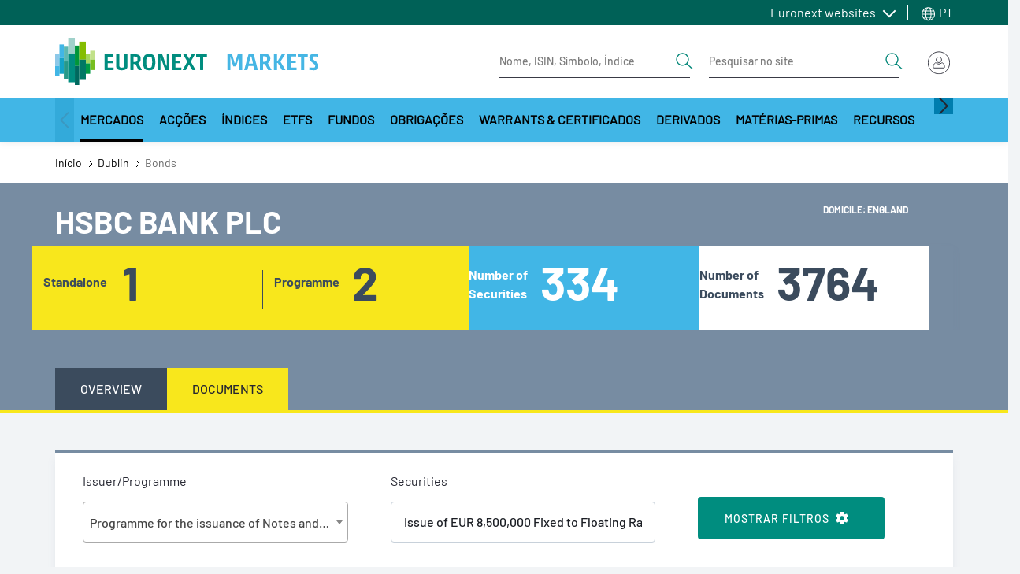

--- FILE ---
content_type: text/html; charset=UTF-8
request_url: https://live.euronext.com/pt/product/bonds-detail/s121151%7C25401%7Cp346/documents
body_size: 40595
content:
<!DOCTYPE html>
<html lang="pt-pt" dir="ltr">
  <head>
    <meta charset="utf-8" />
<noscript><style>form.antibot * :not(.antibot-message) { display: none !important; }</style>
</noscript><meta name="description" content="- Live Euronext quotes, preços em tempo real, gráficos, notícias da empresa, PSI" />
<link rel="canonical" href="https://live.euronext.com/pt/product/bonds-detail/s121151%7C25401%7Cp346/documents" />
<meta name="google" content="notranslate" />
<meta name="Generator" content="Drupal 10 (https://www.drupal.org); Commerce 2" />
<meta name="MobileOptimized" content="width" />
<meta name="HandheldFriendly" content="true" />
<meta name="viewport" content="width=device-width, initial-scale=1, shrink-to-fit=no" />
<style>div#sliding-popup, div#sliding-popup .eu-cookie-withdraw-banner, .eu-cookie-withdraw-tab {background: #41b6e6} div#sliding-popup.eu-cookie-withdraw-wrapper { background: transparent; } #sliding-popup h1, #sliding-popup h2, #sliding-popup h3, #sliding-popup p, #sliding-popup label, #sliding-popup div, .eu-cookie-compliance-more-button, .eu-cookie-compliance-secondary-button, .eu-cookie-withdraw-tab { color: #ffffff;} .eu-cookie-withdraw-tab { border-color: #ffffff;}</style>
<meta http-equiv="x-ua-compatible" content="ie=edge" />
<script type="application/ld+json">{
    "@context": "https://schema.org",
    "@type": "BreadcrumbList",
    "itemListElement": [
        {
            "@type": "ListItem",
            "position": 1,
            "item": {
                "@id": "https://live.euronext.com/pt",
                "name": "Início"
            }
        },
        {
            "@type": "ListItem",
            "position": 2,
            "item": {
                "@id": "https://live.euronext.com/pt/markets/dublin",
                "name": "Dublin"
            }
        },
        {
            "@type": "ListItem",
            "position": 3,
            "item": {
                "@id": "https://live.euronext.com/pt/product/bonds-detail/s121151%7C25401%7Cp346/documents",
                "name": "Bonds"
            }
        }
    ]
}</script>
<link rel="icon" href="/favicon.ico" type="image/vnd.microsoft.icon" />

    <title>- Euronext Live quotes preços</title>
    <link rel="stylesheet" media="all" href="//cdnjs.cloudflare.com/ajax/libs/bootstrap-slider/10.4.0/css/bootstrap-slider.css" />
<link rel="stylesheet" media="all" href="//cdnjs.cloudflare.com/ajax/libs/select2/4.0.6-rc.0/css/select2.min.css" />
<link rel="stylesheet" media="all" href="//maxcdn.icons8.com/fonts/line-awesome/1.1/css/line-awesome-font-awesome.min.css" />
<link rel="stylesheet" media="all" href="//www.amcharts.com/lib/3/plugins/export/export.css" />
<link rel="stylesheet" media="all" href="//www.amcharts.com/lib/3/style.css" />
<link rel="stylesheet" media="all" href="/assets/css/css_5yoVyXyEzPB6tDZwbRzaTWl6KFIWd4g3es_7pHia-cA.css?delta=5&amp;language=pt-pt&amp;theme=euronext_live&amp;include=[base64]" />
<link rel="stylesheet" media="all" href="/assets/css/css_QKJPy1idiky7w_-mDvudp1cQDOwdLzO9HJ0nl-eOc1E.css?delta=6&amp;language=pt-pt&amp;theme=euronext_live&amp;include=[base64]" />
<link rel="stylesheet" media="all" href="/assets/css/css_-Ow8pGSsIGFzgarQoxq7_waIw5cu9gMsRQAHmrf9XLs.css?delta=7&amp;language=pt-pt&amp;theme=euronext_live&amp;include=[base64]" />

    
  </head>
  <body class="layout-no-sidebars path-product">
    <a href="#main-content" class="visually-hidden focusable skip-link">
      Passar para o conteúdo principal
    </a>
    <noscript><iframe src="https://www.googletagmanager.com/ns.html?id=GTM-TRSWF74"
                  height="0" width="0" style="display:none;visibility:hidden"></iframe></noscript>

      <div class="dialog-off-canvas-main-canvas" data-off-canvas-main-canvas>
    <div id="page-wrapper">
  <div id="page">
    <header class="header">
                <section class="region region-topbar topbar">
    <div class="topbar__container container">
      <div class="topbar__menus">
        <div id="block-system-menu-block-topbar-euronext-menu" class="topbar-euronext-websites">
  
  <div class="topbar__dropdown dropdown">
          <a class="topbar__menulist-toggle topbar__toggle-el dropdown-toggle" href="#" role="button" data-toggle="dropdown" aria-expanded="false">
        Euronext websites
      </a>
              
                  <ul id="block-system-menu-block-topbar-euronext-menu" class="clearfix topbar__menulist-list topbar__dropdown-list dropdown-menu">
                    <li class="nav-item topbar__dropdown-item">
                <a href="https://www.euronext.com" class="nav-link topbar__dropdown-link">Euronext.com</a>
              </li>
                <li class="nav-item topbar__dropdown-item">
                <a href="https://connect2.euronext.com" class="nav-link topbar__dropdown-link">Connect - client portal</a>
              </li>
        </ul>
  


      </div>
</div>
      <div class="topbar-lang-switcher__langs-elements topbar-lang-switcher__dropdown dropdown">
  <a class="topbar-lang-switcher__langs-toggle topbar-lang-switcher__toggle-el dropdown-toggle" href="#" role="button" data-toggle="dropdown" aria-expanded="false">
    <svg class="topbar-lang-switcher__langs-icon" width="20" height="20"><use xlink:href="/themes/custom/euronext_live/frontend-library/public/assets/spritemap.svg#globe"></use></svg>
    PT
  </a>
      <nav class="links topbar-lang-switcher__langs-list topbar-lang-switcher__dropdown-list dropdown-menu"><li hreflang="en" data-drupal-link-system-path="product/bonds-detail/s121151|25401|p346/documents" class="en topbar-lang-switcher__dropdown-item"><a href="/en/product/bonds-detail/s121151%7C25401%7Cp346/documents" class="language-link nav-link topbar-lang-switcher__dropdown-link" hreflang="en" data-drupal-link-system-path="product/bonds-detail/s121151|25401|p346/documents">en</a></li><li hreflang="fr" data-drupal-link-system-path="product/bonds-detail/s121151|25401|p346/documents" class="fr topbar-lang-switcher__dropdown-item"><a href="/fr/product/bonds-detail/s121151%7C25401%7Cp346/documents" class="language-link nav-link topbar-lang-switcher__dropdown-link" hreflang="fr" data-drupal-link-system-path="product/bonds-detail/s121151|25401|p346/documents">fr</a></li><li hreflang="nb" data-drupal-link-system-path="product/bonds-detail/s121151|25401|p346/documents" class="nb topbar-lang-switcher__dropdown-item"><a href="/nb/product/bonds-detail/s121151%7C25401%7Cp346/documents" class="language-link nav-link topbar-lang-switcher__dropdown-link" hreflang="nb" data-drupal-link-system-path="product/bonds-detail/s121151|25401|p346/documents">nb</a></li><li hreflang="nl" data-drupal-link-system-path="product/bonds-detail/s121151|25401|p346/documents" class="nl topbar-lang-switcher__dropdown-item"><a href="/nl/product/bonds-detail/s121151%7C25401%7Cp346/documents" class="language-link nav-link topbar-lang-switcher__dropdown-link" hreflang="nl" data-drupal-link-system-path="product/bonds-detail/s121151|25401|p346/documents">nl</a></li><li hreflang="pt-pt" data-drupal-link-system-path="product/bonds-detail/s121151|25401|p346/documents" class="pt-pt topbar-lang-switcher__dropdown-item is-active"><a href="/pt/product/bonds-detail/s121151%7C25401%7Cp346/documents" class="language-link nav-link topbar-lang-switcher__dropdown-link is-active" hreflang="pt-pt" data-drupal-link-system-path="product/bonds-detail/s121151|25401|p346/documents">pt</a></li><li hreflang="de" data-drupal-link-system-path="product/bonds-detail/s121151|25401|p346/documents" class="de topbar-lang-switcher__dropdown-item"><a href="/de/product/bonds-detail/s121151%7C25401%7Cp346/documents" class="language-link nav-link topbar-lang-switcher__dropdown-link" hreflang="de" data-drupal-link-system-path="product/bonds-detail/s121151|25401|p346/documents">de</a></li><li hreflang="it" data-drupal-link-system-path="product/bonds-detail/s121151|25401|p346/documents" class="it topbar-lang-switcher__dropdown-item"><a href="/it/product/bonds-detail/s121151%7C25401%7Cp346/documents" class="language-link nav-link topbar-lang-switcher__dropdown-link" hreflang="it" data-drupal-link-system-path="product/bonds-detail/s121151|25401|p346/documents">it</a></li></nav>
  </div>


      </div>
    </div>
  </section>

                    <nav class="header__nav container">
          <div class="d-flex justify-content-between align-items-center py-3">
            
            <div class="header__left d-flex align-items-center">
                <div id="block-responsive-menu-toggle" class="responsive-menu-toggle-wrapper responsive-menu-toggle block block-responsive-menu block-responsive-menu-toggle">
  
    
      <div class="content">
      <a id="toggle-icon" class="header__menu-toggle navbar-toggler mr-4" title="Menu" href="#off-canvas">
  <span class="sr-only">Toggle navigation</span>
  <div class="toggle-open-icon">
    <div class="toggle-open-icon__inner"></div>
  </div>
</a>

<!-- Button trigger modal
<a class="btn btn-circle btn-secondary btn-anchor-menu" href="#off-canvas">
  <span class="sr-only">Toggle Page Menu</span>
  <div class="toggle-open-icon">
    <div class="toggle-open-icon__inner"></div>
  </div>
</a> -->

    </div>
  </div>
<a href="/pt" title="Início" rel="home" class="header__logo navbar-brand">
  <img src="/themes/custom/euronext_live/logo_extended.svg" width="340" height="56" alt="Euronext Logo">
  </a>


            </div>
            <div class="header__right">
              <div class="header__form-elements ml-auto">
                
        
<form class="quote-search form-inline d-lg-flex" data-drupal-selector="awl-tophat-header-search-box-form" action="/pt/product/bonds-detail/s121151%7C25401%7Cp346/documents" method="post" id="awl-tophat-header-search-box-form" accept-charset="UTF-8">
  <div class="quote-search-toggle"></div><div class="header__form form-inline d-lg-flex">


    <input title="Introduza os termos pelos quais pretende pesquisar." placeholder="Nome, ISIN, Símbolo, Índice" data-drupal-selector="edit-search-input-quote" class="form-autocomplete form-search form-control" data-autocomplete-path="/pt/instrumentSearch/searchJSON" type="search" id="edit-search-input-quote" name="search_input_quote" value="" size="15" maxlength="128" />
<button  search_type="quote" data-drupal-selector="edit-search-type-quote" type="submit" id="edit-search-type-quote" name="op" value="Obter cotação" class="button js-form-submit form-submit btn btn-link">
  <span class="sr-only">Search</span>
  <svg viewBox="0 0 24 24" width="24" height="24">
    <use xlink:href="/themes/custom/euronext_live/frontend-library/public/assets//spritemap.svg#search"></use>
  </svg>
</button>
</div><div class="header__form form-inline d-lg-flex ml-4">


    <input title="Introduza os termos pelos quais pretende pesquisar." placeholder="Pesquisar no site" data-drupal-selector="edit-search-input-site" type="search" id="edit-search-input-site" name="search_input_site" value="" size="15" maxlength="128" class="form-search form-control" />
<button  search_type="site" data-drupal-selector="edit-search-type-site" type="submit" id="edit-search-type-site" name="op" value="Pesquisar no Site" class="button js-form-submit form-submit btn btn-link">
  <span class="sr-only">Search</span>
  <svg viewBox="0 0 24 24" width="24" height="24">
    <use xlink:href="/themes/custom/euronext_live/frontend-library/public/assets//spritemap.svg#search"></use>
  </svg>
</button>
</div><input data-drupal-selector="edit-search-language" type="hidden" name="search_language" value="&amp;lan=" class="form-control" /><input autocomplete="off" data-drupal-selector="form-5rx5ip46rdwwqxxdeqcscq5yeo3xfhku-99p3ionsvk" type="hidden" name="form_build_id" value="form-5rX5iP46RDwWQxXdEQCsCq5YEO3XFhku_99p3IonsVk" class="form-control" /><input data-drupal-selector="edit-awl-tophat-header-search-box-form" type="hidden" name="form_id" value="awl_tophat_header_search_box_form" class="form-control" />
</form>




              </div>
              <div class="header__actions">
                
  <div id="block-awl-mobile-search-menu" class="block block-awl-mobile-search-menu">
  
    
      <div class="content">
      <div class="header-search-forms-mobile-container">
  <a id='awl_mobile_search_menu_link' href='#mobile-search-menu' class="header-search-forms-mobile-container__cta">
    Pesquisar
  </a>
  <nav id="mobile-search-menu" class="header-search-forms-mobile-container__menus mm-menu_pagedim-black">
    <ul>
      <li>      
<form class="quote-search form-inline d-lg-flex" data-drupal-selector="awl-tophat-header-search-box-form-2" action="/pt/product/bonds-detail/s121151%7C25401%7Cp346/documents" method="post" id="awl-tophat-header-search-box-form--2" accept-charset="UTF-8">
  <div class="quote-search-toggle"></div><div class="header__form form-inline d-lg-flex">


    <input title="Introduza os termos pelos quais pretende pesquisar." placeholder="Nome, ISIN, Símbolo, Índice" data-drupal-selector="edit-search-input-quote" class="form-autocomplete form-search form-control" data-autocomplete-path="/pt/instrumentSearch/searchJSON" type="search" id="edit-search-input-quote--2" name="search_input_quote" value="" size="15" maxlength="128" />
<button  search_type="quote" data-drupal-selector="edit-search-type-quote" type="submit" id="edit-search-type-quote--2" name="op" value="Obter cotação" class="button js-form-submit form-submit btn btn-link">
  <span class="sr-only">Search</span>
  <svg viewBox="0 0 24 24" width="24" height="24">
    <use xlink:href="/themes/custom/euronext_live/frontend-library/public/assets//spritemap.svg#search"></use>
  </svg>
</button>
</div><div class="header__form form-inline d-lg-flex ml-4">


    <input title="Introduza os termos pelos quais pretende pesquisar." placeholder="Pesquisar no site" data-drupal-selector="edit-search-input-site" type="search" id="edit-search-input-site--2" name="search_input_site" value="" size="15" maxlength="128" class="form-search form-control" />
<button  search_type="site" data-drupal-selector="edit-search-type-site" type="submit" id="edit-search-type-site--2" name="op" value="Pesquisar no Site" class="button js-form-submit form-submit btn btn-link">
  <span class="sr-only">Search</span>
  <svg viewBox="0 0 24 24" width="24" height="24">
    <use xlink:href="/themes/custom/euronext_live/frontend-library/public/assets//spritemap.svg#search"></use>
  </svg>
</button>
</div><input data-drupal-selector="edit-search-language" type="hidden" name="search_language" value="&amp;lan=" class="form-control" /><input autocomplete="off" data-drupal-selector="form-9g923-eehi8hyrhi-pofru9df-clys7cctxi71dpbrm" type="hidden" name="form_build_id" value="form-9g923-EEhi8hYrHI_pOfrU9Df-CLYs7cCTxI71DpbRM" class="form-control" /><input data-drupal-selector="edit-awl-tophat-header-search-box-form-2" type="hidden" name="form_id" value="awl_tophat_header_search_box_form" class="form-control" />
</form>


</li>
    </ul>
  </nav>
</div>

    </div>
  </div>
      <div class="tophat-container">

      <div class="btn-group ml-3">
      <div class="cart" data-toggle="dropdown" aria-haspopup="true"
           aria-expanded="false"></div>
    </div>
  
      <div class="btn-group">

      <div id="user-menu-toggle-js">
        <div class="user-menu-icon">
                      <img src="/themes/custom/euronext_live/frontend-library/public/assets//icons/login-icon-anonymous.svg"
                 alt="Euronext Profile">
                  </div>
      </div>

              
<div class="user-menu-area user-menu-area__not-logged">
        
                          <span class="user-menu-item user-menu-item__zero">My profile</span>
      
    
                          <span class="user-menu-item user-menu-item__zero">My Subscriptions</span>
      
    
                          <span class="user-menu-item user-menu-item__zero">Watchlists</span>
      
    
                          <span class="user-menu-item user-menu-item__zero">Quote alerts</span>
      
    
                          <a href="https://connect2.euronext.com/user/register/live_registration" class="menu-not-logged__create user-menu-item user-menu-item__zero">Create account</a>
      
    
                          <a href="/pt/caslogin" class="menu-not-logged__sign user-menu-item user-menu-item__zero" data-drupal-link-system-path="caslogin">Sign in</a>
      
      

</div>



      
    </div>
</div>



              </div>
            </div>
          </div>
        </nav>
                  <nav class="megamenu d-none d-xl-block">
              <div id="block-menu-warm-materialized-menu-block-secondary-navigation" class="block block-menu-warm-cache block-menu-warm-materialized-menu-blocksecondary-navigation">
  
    
      <div class="content">
      
              <div class="container">
        <div class="megamenu__container">
          <button  class="megamenu__arrow megamenu__scroll-left is-hidden" aria-label="Scroll left">
            <svg width="8" height="14" viewBox="0 0 8 14" fill="none" xmlns="http://www.w3.org/2000/svg">
              <path d="M6.68283 0.307832L0.432831 6.55783C0.374721 6.61588 0.328621 6.68481 0.297168 6.76068C0.265716 6.83656 0.249527 6.91788 0.249527 7.00002C0.249527 7.08215 0.265716 7.16348 0.297168 7.23936C0.328621 7.31523 0.374721 7.38416 0.432831 7.44221L6.68283 13.6922C6.80011 13.8095 6.95917 13.8754 7.12502 13.8754C7.29087 13.8754 7.44993 13.8095 7.56721 13.6922C7.68448 13.5749 7.75037 13.4159 7.75037 13.25C7.75037 13.0842 7.68448 12.9251 7.56721 12.8078L1.75861 7.00002L7.56721 1.19221C7.62528 1.13414 7.67134 1.0652 7.70276 0.989329C7.73419 0.913459 7.75037 0.832141 7.75037 0.750019C7.75037 0.667897 7.73419 0.586579 7.70276 0.510709C7.67134 0.434838 7.62528 0.3659 7.56721 0.307832C7.50914 0.249763 7.4402 0.203701 7.36433 0.172274C7.28846 0.140847 7.20714 0.124671 7.12502 0.124671C7.0429 0.124671 6.96158 0.140847 6.88571 0.172274C6.80984 0.203701 6.7409 0.249763 6.68283 0.307832Z" fill="#252631"/>
            </svg>
          </button>
          <div class="megamenu__scroll">
            <ul  class="clearfix megamenu__first-level menu megamenu__wrap">
                    <li class="menu-item menu-item--level-0 menu-item--expanded menu-item--active-trail">
                                              <a class="menu-link menu-link--level-0 active dropdown-toggle" id="e042bb14-b474-4dd6-a9aa-706076049a0f" data-toggle="dropdown" aria-haspopup="true" aria-expanded="false" role="button" href="#">
            Mercados
          </a>
                                      <div aria-labelledby="e042bb14-b474-4dd6-a9aa-706076049a0f" class="megamenu__childs dropdown-menu">
              <div class="container">
                <div class="megamenu__close-wrapper">
                  <button type="button" class="megamenu__close" aria-label="Close">
                    <span>close menu</span>
                    <svg viewBox="0 0 20 20" width="20" height="20" class="">
                      <use xlink:href="/themes/custom/euronext_live/frontend-library/public/assets/spritemap.svg#close"></use>
                    </svg>
                  </button>
                </div>
                <div class="row">
                  <div class="megamenu__menu-cols">
                                                                                                                                                                              <div class="sub-container--level-1">
      <ul class="menu menu--level-1">
                    <li class="menu-item menu-item--level-1 menu-item--expanded">
                          <a href="/pt/markets/amsterdam" class="menu-link menu-link--level-1" data-drupal-link-system-path="node/117573">Amesterdão</a>
                                                    <div class="sub-container--level-2">
      <ul class="menu menu--level-2">
                    <li class="menu-item menu-item--level-2 menu-item--collapsed">
                          <a href="/pt/markets/amsterdam/equities/list" class="menu-link menu-link--level-2" data-drupal-link-system-path="pd_es/stocks/XAMS,TNLA/dp_stocks/df_stocks2/dt_stocks_ams">Ações</a>
                      </li>
                <li class="menu-item menu-item--level-2">
                          <a href="/pt/markets/amsterdam/indices/list" class="menu-link menu-link--level-2" data-drupal-link-system-path="node/12848044">Índices</a>
                      </li>
                <li class="menu-item menu-item--level-2">
                          <a href="/pt/markets/amsterdam/etfs/list" class="menu-link menu-link--level-2" data-drupal-link-system-path="product_directory/etfs-amsterdam">ETFs</a>
                      </li>
                <li class="menu-item menu-item--level-2">
                          <a href="/pt/markets/amsterdam/bonds/list" class="menu-link menu-link--level-2" data-drupal-link-system-path="pd_es/bond/XAMS/dp_bond/df_bond2/dt_bonds_ams">Obrigações</a>
                      </li>
                <li class="menu-item menu-item--level-2">
                          <a href="/pt/markets/amsterdam/funds/list" class="menu-link menu-link--level-2" data-drupal-link-system-path="pd_es/funds/XAMS/dp_funds/none/dt_funds_ams">Fundos</a>
                      </li>
                <li class="menu-item menu-item--level-2">
                          <a href="/pt/markets/amsterdam/structured-products/list" class="menu-link menu-link--level-2" data-drupal-link-system-path="pd_es/warrt/XAMS/dp_warrt3/df_warrt3/dt_warrt_ams">Warrants &amp; Certificados</a>
                      </li>
                <li class="menu-item menu-item--level-2 menu-item--collapsed">
                          <a href="/pt/markets/amsterdam/index-derivatives/futures/list" class="menu-link menu-link--level-2" data-drupal-link-system-path="listview/contracts-nofilter/400/427/404">Derivados</a>
                      </li>
               </ul>
    </div>
      
                        </li>
                <li class="menu-item menu-item--level-1 menu-item--expanded">
                          <a href="/pt/markets/brussels" class="menu-link menu-link--level-1" data-drupal-link-system-path="node/117575">Bruxelas</a>
                                                    <div class="sub-container--level-2">
      <ul class="menu menu--level-2">
                    <li class="menu-item menu-item--level-2 menu-item--collapsed">
                          <a href="/pt/markets/brussels/equities/list" title="Brussels stocks" class="menu-link menu-link--level-2" data-drupal-link-system-path="pd_es/stocks/XBRU,ALXB,MLXB,TNLB,ENXB/dp_stocks/df_stocks2/dt_stocks_bru">Acções</a>
                      </li>
                <li class="menu-item menu-item--level-2">
                          <a href="/pt/markets/brussels/indices/list" title="Brussels indices" class="menu-link menu-link--level-2" data-drupal-link-system-path="node/12848046">índices</a>
                      </li>
                <li class="menu-item menu-item--level-2">
                          <a href="/pt/markets/brussels/etfs/list" title="Brussels ETFs" class="menu-link menu-link--level-2" data-drupal-link-system-path="product_directory/etfs-brussels">ETFs</a>
                      </li>
                <li class="menu-item menu-item--level-2">
                          <a href="/pt/markets/brussels/bonds/list" title="Brussels bonds" class="menu-link menu-link--level-2" data-drupal-link-system-path="pd_es/bond/ALXB,XBRU,MLXB,ENXB,VPXB/dp_bond/df_bond2/dt_bonds_bru">Obrigações</a>
                      </li>
                <li class="menu-item menu-item--level-2">
                          <a href="/pt/markets/brussels/structured-products/list" title="Brussels structured products" class="menu-link menu-link--level-2" data-drupal-link-system-path="pd_es/warrt/XBRU/dp_warrt3/df_warrt3/dt_warrt_bru">Warrants &amp; Certificados</a>
                      </li>
                <li class="menu-item menu-item--level-2 menu-item--collapsed">
                          <a href="/pt/markets/brussels/index-derivatives/futures/list" title="Brussels derivative products" class="menu-link menu-link--level-2" data-drupal-link-system-path="listview/contracts-nofilter/400/427/405">Derivados</a>
                      </li>
               </ul>
    </div>
      
                        </li>
                <li class="menu-item menu-item--level-1 menu-item--expanded menu-item--active-trail">
                          <a href="/pt/markets/dublin" class="menu-link menu-link--level-1 active" data-drupal-link-system-path="node/117576">Dublin</a>
                                                    <div class="sub-container--level-2">
      <ul class="menu menu--level-2">
                    <li class="menu-item menu-item--level-2 menu-item--collapsed">
                          <a href="/pt/markets/dublin/equities/list" class="menu-link menu-link--level-2" data-drupal-link-system-path="pd_es/stocks/XESM,XMSM,XATL,XACD/dp_stocks/df_stocks2/dt_stocks_dub">Stocks</a>
                      </li>
                <li class="menu-item menu-item--level-2">
                          <a href="/pt/markets/dublin/indices/list" class="menu-link menu-link--level-2" data-drupal-link-system-path="node/12848049">Indices</a>
                      </li>
                <li class="menu-item menu-item--level-2">
                          <a href="/pt/markets/dublin/etfs/list" class="menu-link menu-link--level-2" data-drupal-link-system-path="product_directory/etfs-dublin">ETFs</a>
                      </li>
                <li class="menu-item menu-item--level-2 menu-item--active-trail">
                          <a href="/pt/markets/dublin/bonds/list" class="menu-link menu-link--level-2 active" data-drupal-link-system-path="node/4558713">Bonds</a>
                      </li>
                <li class="menu-item menu-item--level-2">
                          <a href="/pt/markets/dublin/govbonds/list" class="menu-link menu-link--level-2" data-drupal-link-system-path="markets/dublin/govbonds/list">Irish Government Bonds</a>
                      </li>
                <li class="menu-item menu-item--level-2">
                          <a href="/pt/markets/dublin/funds/list" title="dublin funds directory" class="menu-link menu-link--level-2" data-drupal-link-system-path="markets/dublin/funds/list">Funds</a>
                      </li>
                <li class="menu-item menu-item--level-2">
                          <a href="/pt/markets/dublin/daily-official-list" class="menu-link menu-link--level-2" data-drupal-link-system-path="node/216172">DOL</a>
                      </li>
               </ul>
    </div>
      
                        </li>
                <li class="menu-item menu-item--level-1 menu-item--expanded">
                          <a href="/pt/markets/lisbon" class="menu-link menu-link--level-1" data-drupal-link-system-path="node/117577">Lisboa</a>
                                                    <div class="sub-container--level-2">
      <ul class="menu menu--level-2">
                    <li class="menu-item menu-item--level-2 menu-item--collapsed">
                          <a href="/pt/markets/lisbon/equities/list" class="menu-link menu-link--level-2" data-drupal-link-system-path="pd_es/stocks/XLIS,ALXL,ENXL/dp_stocks/df_stocks2/dt_stocks_lis">Acções</a>
                      </li>
                <li class="menu-item menu-item--level-2">
                          <a href="/pt/markets/lisbon/indices/list" class="menu-link menu-link--level-2" data-drupal-link-system-path="node/12848050">Indices</a>
                      </li>
                <li class="menu-item menu-item--level-2">
                          <a href="/pt/products/fixed-income/lisbon/list" class="menu-link menu-link--level-2" data-drupal-link-system-path="pd/bond/ALXL,XLIS,ENXL/dp_bond/df_bond2/dt_bonds_lis">Obrigações</a>
                      </li>
                <li class="menu-item menu-item--level-2">
                          <a href="/pt/markets/lisbon/funds/list" class="menu-link menu-link--level-2" data-drupal-link-system-path="pd_es/funds/XLIS,ENXL/dp_funds/none/dt_funds_lis">Funds</a>
                      </li>
                <li class="menu-item menu-item--level-2 menu-item--collapsed">
                          <a href="/pt/markets/lisbon/index-derivatives/futures/list" class="menu-link menu-link--level-2" data-drupal-link-system-path="listview/contracts-nofilter/400/427/406">Derivados</a>
                      </li>
               </ul>
    </div>
      
                        </li>
                <li class="menu-item menu-item--level-1 menu-item--expanded">
                          <a href="/pt/markets/milan" class="menu-link menu-link--level-1" data-drupal-link-system-path="node/12055948">Milan</a>
                                                    <div class="sub-container--level-2">
      <ul class="menu menu--level-2">
                    <li class="menu-item menu-item--level-2 menu-item--collapsed">
                          <a href="/pt/markets/milan/equities/list" class="menu-link menu-link--level-2" data-drupal-link-system-path="pd_es/stocks/MTAA,EXGM,MTAH,MIVX,BGEM,ETLX/dp_stocks/df_stocks2/dt_stocks_mil">Stocks</a>
                      </li>
                <li class="menu-item menu-item--level-2">
                          <a href="/pt/markets/milan/etfs/list" class="menu-link menu-link--level-2" data-drupal-link-system-path="product_directory/etfs-milan">ETFs</a>
                      </li>
                <li class="menu-item menu-item--level-2">
                          <a href="/pt/markets/milan/bonds/list" class="menu-link menu-link--level-2" data-drupal-link-system-path="pd_es/bond/ETLX,MOTX,XMOT,EXGM/dp_bond2/df_bond2/dt_bonds_mil">Bonds</a>
                      </li>
                <li class="menu-item menu-item--level-2">
                          <a href="/pt/markets/milan/funds/list" class="menu-link menu-link--level-2" data-drupal-link-system-path="pd_es/funds/ATFX,MIVX/dp_funds/df_funds/dt_funds_mil">Funds</a>
                      </li>
                <li class="menu-item menu-item--level-2 menu-item--collapsed">
                          <a href="/pt/markets/milan/structured-products/list" class="menu-link menu-link--level-2" data-drupal-link-system-path="pd_es/warrt/ETLX,SEDX/dp_warrt3/df_warrt3/dt_warrt_milan">Structured Products</a>
                      </li>
                <li class="menu-item menu-item--level-2 menu-item--collapsed">
                          <a href="/pt/markets/milan/derivatives/list" class="menu-link menu-link--level-2" data-drupal-link-system-path="listview/contracts-location-nocommo/2156">Derivatives</a>
                      </li>
               </ul>
    </div>
      
                        </li>
                <li class="menu-item menu-item--level-1 menu-item--expanded">
                          <a href="/pt/markets/oslo" class="menu-link menu-link--level-1" data-drupal-link-system-path="node/3236381">Oslo</a>
                                                    <div class="sub-container--level-2">
      <ul class="menu menu--level-2">
                    <li class="menu-item menu-item--level-2 menu-item--collapsed">
                          <a href="/pt/markets/oslo/equities/list" class="menu-link menu-link--level-2" data-drupal-link-system-path="pd_es/stocks/XOSL,MERK,XOAS/dp_stocks/df_stocks2/dt_stocks_osl">Stocks</a>
                      </li>
                <li class="menu-item menu-item--level-2">
                          <a href="/pt/markets/oslo/indices/list" class="menu-link menu-link--level-2" data-drupal-link-system-path="pd/index/XOSL/dp_index/df_index2/dt_index_osl">Equity indices</a>
                      </li>
                <li class="menu-item menu-item--level-2">
                          <a href="/pt/markets/oslo/etfs/list" class="menu-link menu-link--level-2" data-drupal-link-system-path="product_directory/etfs-oslo">ETFs</a>
                      </li>
                <li class="menu-item menu-item--level-2 menu-item--collapsed">
                          <a href="/pt/products/fixed-income/oslo/list" class="menu-link menu-link--level-2" data-drupal-link-system-path="pd/bond/XOSL,XOAM/dp_bond/df_bond2/dt_bonds_osl">Bonds</a>
                      </li>
                <li class="menu-item menu-item--level-2">
                          <a href="/pt/products/funds/oslo-mutual-funds" class="menu-link menu-link--level-2" data-drupal-link-system-path="pd_es/funds/WOMF/dp_funds2/df_funds3/dt_mutual_funds">Funds</a>
                      </li>
                <li class="menu-item menu-item--level-2 menu-item--collapsed">
                          <a href="/pt/markets/oslo/derivatives/list" class="menu-link menu-link--level-2" data-drupal-link-system-path="node/3477649">Derivatives</a>
                      </li>
               </ul>
    </div>
      
                        </li>
                <li class="menu-item menu-item--level-1 menu-item--expanded">
                          <a href="/pt/markets/paris" class="menu-link menu-link--level-1" data-drupal-link-system-path="node/117567">Paris</a>
                                                    <div class="sub-container--level-2">
      <ul class="menu menu--level-2">
                    <li class="menu-item menu-item--level-2 menu-item--collapsed">
                          <a href="/pt/markets/paris/equities/list" class="menu-link menu-link--level-2" data-drupal-link-system-path="pd_es/stocks/XPAR,ALXP,XMLI/dp_stocks/df_stocks2/dt_stocks_par">Stocks</a>
                      </li>
                <li class="menu-item menu-item--level-2">
                          <a href="/pt/markets/paris/indices/list" class="menu-link menu-link--level-2" data-drupal-link-system-path="node/12848051">Indices</a>
                      </li>
                <li class="menu-item menu-item--level-2">
                          <a href="/pt/markets/paris/etfs/list" class="menu-link menu-link--level-2" data-drupal-link-system-path="product_directory/etfs-paris">ETFs</a>
                      </li>
                <li class="menu-item menu-item--level-2">
                          <a href="/pt/products/fixed-income/paris/list" class="menu-link menu-link--level-2" data-drupal-link-system-path="pd/bond/ALXP,XPAR,XMLI/dp_bond/df_bond2/dt_bonds_par">Bonds</a>
                      </li>
                <li class="menu-item menu-item--level-2">
                          <a href="/pt/markets/paris/structured-products/list" class="menu-link menu-link--level-2" data-drupal-link-system-path="pd_es/warrt/XPAR,XMLI/dp_warrt3/df_warrt3/dt_warrt_par">Structured products</a>
                      </li>
                <li class="menu-item menu-item--level-2 menu-item--collapsed">
                          <a href="/pt/markets/paris/index-derivatives/futures/list" class="menu-link menu-link--level-2" data-drupal-link-system-path="listview/contracts-nofilter/400/427/408">Derivatives</a>
                      </li>
               </ul>
    </div>
      
                        </li>
               </ul>
    </div>
      
                  </div>
                                                                              <div class="megamenu__menu-promo">
                      <div class="megamenu__menu-promo-content">
                        <div>
  
  
</div>

                      </div>
                    </div>
                                  </div>
              </div>
            </div>
                        </li>
                <li class="menu-item menu-item--level-0 menu-item--expanded">
                                              <a class="menu-link menu-link--level-0 dropdown-toggle" id="edbe8e93-ffa8-43d2-b1ca-7d9b103430e2" data-toggle="dropdown" aria-haspopup="true" aria-expanded="false" role="button" href="#">
            Acções
          </a>
                                      <div aria-labelledby="edbe8e93-ffa8-43d2-b1ca-7d9b103430e2" class="megamenu__childs dropdown-menu">
              <div class="container">
                <div class="megamenu__close-wrapper">
                  <button type="button" class="megamenu__close" aria-label="Close">
                    <span>close menu</span>
                    <svg viewBox="0 0 20 20" width="20" height="20" class="">
                      <use xlink:href="/themes/custom/euronext_live/frontend-library/public/assets/spritemap.svg#close"></use>
                    </svg>
                  </button>
                </div>
                <div class="row">
                  <div class="megamenu__menu-cols">
                                                                                                                                                                              <div class="sub-container--level-1">
      <ul class="menu menu--level-1">
                    <li class="menu-item menu-item--level-1">
                          <a href="/pt/products/equities" class="menu-link menu-link--level-1" data-drupal-link-system-path="node/117557">Vista global</a>
                      </li>
                <li class="menu-item menu-item--level-1 menu-item--expanded">
                          <a href="/pt/products/equities/list" class="menu-link menu-link--level-1" data-drupal-link-system-path="pd_es/stocks/dm_all_stock/dp_stocks/df_stocks/dt_stocks_all">Todas as ações</a>
                                                    <div class="sub-container--level-2">
      <ul class="menu menu--level-2">
                    <li class="menu-item menu-item--level-2">
                          <a href="/pt/products/equities/regulated/list" class="menu-link menu-link--level-2" data-drupal-link-system-path="pd_es/stocks/XPAR,XAMS,XBRU,XLIS,XLDN,XMSM,XOSL,MTAA/dp_stocks/df_stocks2/dt_stocks_allreg">Euronext regulated</a>
                      </li>
                <li class="menu-item menu-item--level-2">
                          <a href="/pt/products/equities/growth/list" class="menu-link menu-link--level-2" data-drupal-link-system-path="pd_es/stocks/ALXB,ALXL,ALXP,XESM,MERK,EXGM/dp_stocks/df_stocks2/dt_stocks_allgro">Euronext Growth</a>
                      </li>
                <li class="menu-item menu-item--level-2">
                          <a href="/pt/products/equities/access/list" class="menu-link menu-link--level-2" data-drupal-link-system-path="pd_es/stocks/XMLI,MLXB,ENXL,XACD/dp_stocks/df_stocks2/dt_stocks_allacc">Euronext Access</a>
                      </li>
                <li class="menu-item menu-item--level-2">
                          <a href="/pt/products/equities/expand/list" class="menu-link menu-link--level-2" data-drupal-link-system-path="pd_es/stocks/XOAS/dp_stocks/df_stocks2/dt_stocks_allexpand">Euronext Expand</a>
                      </li>
                <li class="menu-item menu-item--level-2">
                          <a href="/pt/products/equities/global-equity-market/list" class="menu-link menu-link--level-2" data-drupal-link-system-path="pd_es/stocks/BGEM/dp_stocks/df_stocks3/dt_stocks_bgem">Euronext Global Equity Market</a>
                      </li>
                <li class="menu-item menu-item--level-2">
                          <a href="/pt/products/equities/eurotlx/list" class="menu-link menu-link--level-2" data-drupal-link-system-path="pd_es/stocks/ETLX/dp_stocks/df_stocks3/dt_stocks_etlx">EuroTLX</a>
                      </li>
                <li class="menu-item menu-item--level-2">
                          <a href="/pt/products/equities/trading-after-hours/list" class="menu-link menu-link--level-2" data-drupal-link-system-path="pd_es/stocks/MTAH/dp_stocks/df_stocks4/dt_stocks_tah">Trading After Hours</a>
                      </li>
               </ul>
    </div>
      
                        </li>
                <li class="menu-item menu-item--level-1 menu-item--expanded">
                          <a href="/pt/products/equities/ipos" class="menu-link menu-link--level-1" data-drupal-link-system-path="node/206909">IPOs</a>
                                                    <div class="sub-container--level-2">
      <ul class="menu menu--level-2">
                    <li class="menu-item menu-item--level-2">
                          <a href="/pt/ipo-showcase" class="menu-link menu-link--level-2" data-drupal-link-system-path="ipo-showcase">All IPOs</a>
                      </li>
               </ul>
    </div>
      
                        </li>
                <li class="menu-item menu-item--level-1 menu-item--expanded">
                          <a href="/pt/products/equities/company-news" class="menu-link menu-link--level-1" data-drupal-link-system-path="listview/company-press-releases">Company regulated news</a>
                                                    <div class="sub-container--level-2">
      <ul class="menu menu--level-2">
                    <li class="menu-item menu-item--level-2">
                          <a href="/pt/products/equities/company-news" class="menu-link menu-link--level-2" data-drupal-link-system-path="listview/company-press-releases">Latest</a>
                      </li>
                <li class="menu-item menu-item--level-2">
                          <a href="/pt/products/equities/company-news-archive" class="menu-link menu-link--level-2" data-drupal-link-system-path="listview/company-press-releases-arch">Archive</a>
                      </li>
               </ul>
    </div>
      
                        </li>
                <li class="menu-item menu-item--level-1">
                          <a href="/pt/products/equities/tech-leaders" class="menu-link menu-link--level-1" data-drupal-link-system-path="pd_es/stocks/ALXP,XPAR,XAMS,XBRU,XLIS,MERK,XESM,XMSM,XOSL,MTAA/dp_stocks/df_stocks2/dt_stocks_techleaders/100/all">Euronext Tech Leaders</a>
                      </li>
                <li class="menu-item menu-item--level-1">
                          <a href="/pt/equities/family-business" class="menu-link menu-link--level-1" data-drupal-link-system-path="node/117782">Family business</a>
                      </li>
                <li class="menu-item menu-item--level-1">
                          <a href="/pt/products/equities/listing-sponsors" class="menu-link menu-link--level-1" data-drupal-link-system-path="node/204975">Listing sponsors</a>
                      </li>
                <li class="menu-item menu-item--level-1">
                          <a href="/pt/node/12845173" class="menu-link menu-link--level-1" data-drupal-link-system-path="node/12845173">Equities Espresso</a>
                      </li>
               </ul>
    </div>
      
                  </div>
                                                                              <div class="megamenu__menu-promo">
                      <div class="megamenu__menu-promo-content">
                        <div>
  
  
      <div>  <div class="paragraph paragraph--type--promotional-area paragraph--view-mode--default promo-area">
          
              <div class="promo-area__image">
              <div class="field field--name-field-promo-image field--type-entity-reference field--label-hidden field__items">
                <div class="field__item">
            <picture>
            <img loading="lazy" src="/sites/default/files/styles/promo_area/public/2025-10/esg_trends_report_0.png?itok=Hvs4iDGd" width="470" height="313" alt="Euronext - ESG Trends Report 2025" class="img-fluid w-100" />

  </picture>


            </div>
          </div>

        </div>
                    <div class="promo-area__tagline">
          Sustainable finance
        </div>
                    <div class="promo-area__title">
          2025 Euronext ESG Trends Report 
        </div>
                    <div class="promo-area__desc">
          <p>A data-driven snapshot of how Euronext-listed companies are advancing their Environmental, Social and Governance (ESG) practices.&nbsp;</p>
        </div>
                    <a class="promo-area__link" href="https://www.euronext.com/news/2025-euronext-esg-trends-report-reveals-continued-progress-and-rising-ambition-across-esg">
          Read more
        <a/>
            
      </div>
</div>
  
</div>

                      </div>
                    </div>
                                  </div>
              </div>
            </div>
                        </li>
                <li class="menu-item menu-item--level-0 menu-item--expanded">
                                              <a class="menu-link menu-link--level-0 dropdown-toggle" id="_d59c14a-9534-415d-8559-4a7038a67a7d" data-toggle="dropdown" aria-haspopup="true" aria-expanded="false" role="button" href="#">
            índices
          </a>
                                      <div aria-labelledby="_d59c14a-9534-415d-8559-4a7038a67a7d" class="megamenu__childs dropdown-menu">
              <div class="container">
                <div class="megamenu__close-wrapper">
                  <button type="button" class="megamenu__close" aria-label="Close">
                    <span>close menu</span>
                    <svg viewBox="0 0 20 20" width="20" height="20" class="">
                      <use xlink:href="/themes/custom/euronext_live/frontend-library/public/assets/spritemap.svg#close"></use>
                    </svg>
                  </button>
                </div>
                <div class="row">
                  <div class="megamenu__menu-cols">
                                                                                                                                                                              <div class="sub-container--level-1">
      <ul class="menu menu--level-1">
                    <li class="menu-item menu-item--level-1">
                          <a href="/pt/products/indices" class="menu-link menu-link--level-1" data-drupal-link-system-path="node/117550">Vista global</a>
                      </li>
                <li class="menu-item menu-item--level-1 menu-item--expanded">
                          <a href="/pt/products/indices/list" class="menu-link menu-link--level-1" data-drupal-link-system-path="node/12126854">Todos os índices</a>
                                                    <div class="sub-container--level-2">
      <ul class="menu menu--level-2">
                    <li class="menu-item menu-item--level-2">
                          <a href="/pt/node/2059831" class="menu-link menu-link--level-2" data-drupal-link-system-path="node/2059831">ESG indices</a>
                      </li>
                <li class="menu-item menu-item--level-2">
                          <a href="/pt/products/indices/flagship" class="menu-link menu-link--level-2" data-drupal-link-system-path="node/12847714">Flagship indices</a>
                      </li>
                <li class="menu-item menu-item--level-2">
                          <a href="/pt/products/indices/broad" class="menu-link menu-link--level-2" data-drupal-link-system-path="node/12847830">Broad indices</a>
                      </li>
                <li class="menu-item menu-item--level-2">
                          <a href="/pt/products/indices/sector" class="menu-link menu-link--level-2" data-drupal-link-system-path="node/12847829">Sector indices</a>
                      </li>
                <li class="menu-item menu-item--level-2">
                          <a href="/pt/products/indices/thematic" class="menu-link menu-link--level-2" data-drupal-link-system-path="node/12847828">Thematic indices</a>
                      </li>
                <li class="menu-item menu-item--level-2">
                          <a href="/pt/products/indices/commodity" class="menu-link menu-link--level-2" data-drupal-link-system-path="node/12848629">Commodity indices</a>
                      </li>
                <li class="menu-item menu-item--level-2">
                          <a href="/pt/products/indices/fixed-income" class="menu-link menu-link--level-2" data-drupal-link-system-path="node/12847832">Fixed Income indices</a>
                      </li>
                <li class="menu-item menu-item--level-2">
                          <a href="/pt/products/indices/crypto" class="menu-link menu-link--level-2" data-drupal-link-system-path="node/12847831">Crypto indices</a>
                      </li>
               </ul>
    </div>
      
                        </li>
                <li class="menu-item menu-item--level-1">
                          <a href="/pt/node/12751935" class="menu-link menu-link--level-1" data-drupal-link-system-path="node/12751935">Introducing Euronext Indices</a>
                      </li>
                <li class="menu-item menu-item--level-1">
                          <a href="/pt/products/indices/all-indices-documents" class="menu-link menu-link--level-1" data-drupal-link-system-path="node/10647454">Index documents</a>
                      </li>
                <li class="menu-item menu-item--level-1">
                          <a href="/pt/products/indices/announcements" class="menu-link menu-link--level-1" data-drupal-link-system-path="node/6922392">Index announcements</a>
                      </li>
                <li class="menu-item menu-item--level-1">
                          <a href="/pt/products/indices/consultations" class="menu-link menu-link--level-1" data-drupal-link-system-path="node/117907">Index consultations</a>
                      </li>
                <li class="menu-item menu-item--level-1">
                          <a href="/pt/products/indices/contact" class="menu-link menu-link--level-1" data-drupal-link-system-path="node/117807">Contact Euronext indices</a>
                      </li>
               </ul>
    </div>
      
                  </div>
                                                                              <div class="megamenu__menu-promo">
                      <div class="megamenu__menu-promo-content">
                        <div>
  
  
      <div>  <div class="paragraph paragraph--type--promotional-area paragraph--view-mode--default promo-area">
          
              <div class="promo-area__image">
              <div class="field field--name-field-promo-image field--type-entity-reference field--label-hidden field__items">
                <div class="field__item">
            <picture>
            <img loading="lazy" src="/sites/default/files/styles/promo_area/public/2025-11/webpage_callout_-_index_whitepaper_4.png?itok=1AwkIeOv" width="470" height="315" alt="Euronext Indices - publication white paper strategic autonomy" class="img-fluid w-100" />

  </picture>


            </div>
          </div>

        </div>
                    <div class="promo-area__tagline">
          A milestone in a decade of transformation
        </div>
                    <div class="promo-area__title">
          Euronext joins the CAC 40®
        </div>
                    <div class="promo-area__desc">
          <p>As of 22 September 2025, Euronext has officially joined the CAC 40®, France’s flagship blue-chip index.&nbsp;</p>
        </div>
                    <a class="promo-area__link" href="/pt/product/indices/FR0003500008-XPAR">
          Read more
        <a/>
            
      </div>
</div>
  
</div>

                      </div>
                    </div>
                                  </div>
              </div>
            </div>
                        </li>
                <li class="menu-item menu-item--level-0 menu-item--expanded">
                                              <a class="menu-link menu-link--level-0 dropdown-toggle" id="e8513336-1c84-46e9-88cd-f187548abce5" data-toggle="dropdown" aria-haspopup="true" aria-expanded="false" role="button" href="#">
            ETFs
          </a>
                                      <div aria-labelledby="e8513336-1c84-46e9-88cd-f187548abce5" class="megamenu__childs dropdown-menu">
              <div class="container">
                <div class="megamenu__close-wrapper">
                  <button type="button" class="megamenu__close" aria-label="Close">
                    <span>close menu</span>
                    <svg viewBox="0 0 20 20" width="20" height="20" class="">
                      <use xlink:href="/themes/custom/euronext_live/frontend-library/public/assets/spritemap.svg#close"></use>
                    </svg>
                  </button>
                </div>
                <div class="row">
                  <div class="megamenu__menu-cols">
                                                                                                                                                                              <div class="sub-container--level-1">
      <ul class="menu menu--level-1">
                    <li class="menu-item menu-item--level-1">
                          <a href="/pt/products/etfs" class="menu-link menu-link--level-1" data-drupal-link-system-path="node/117561">Vista global</a>
                      </li>
                <li class="menu-item menu-item--level-1">
                          <a href="/pt/product_directory/esg-etfs" class="menu-link menu-link--level-1" data-drupal-link-system-path="product_directory/esg-etfs">ESG ETFs</a>
                      </li>
                <li class="menu-item menu-item--level-1">
                          <a href="/pt/node/12792574" class="menu-link menu-link--level-1" data-drupal-link-system-path="node/12792574">Euronext ETF Europe</a>
                      </li>
                <li class="menu-item menu-item--level-1">
                          <a href="/pt/products/etfs/list" class="menu-link menu-link--level-1" data-drupal-link-system-path="product_directory/etf-all-markets">Todos os ETFs</a>
                      </li>
               </ul>
    </div>
      
                  </div>
                                                                              <div class="megamenu__menu-promo">
                      <div class="megamenu__menu-promo-content">
                        <div>
  
  
      <div>  <div class="paragraph paragraph--type--promotional-area paragraph--view-mode--default promo-area">
          
              <div class="promo-area__image">
              <div class="field field--name-field-promo-image field--type-entity-reference field--label-hidden field__items">
                <div class="field__item">
            <picture>
            <img loading="lazy" src="/sites/default/files/styles/promo_area/public/2025-10/ETF%20Europe%20Call%20out.png?itok=JWjrONgX" width="470" height="313" alt="Euronext ETF Europe" class="img-fluid w-100" />

  </picture>


            </div>
          </div>

        </div>
                    <div class="promo-area__tagline">
          The European market place for ETFs
        </div>
                    <div class="promo-area__title">
          Euronext ETF Europe
        </div>
                    <div class="promo-area__desc">
          <p>Investors benefit from a centralised market place that will not only bring transparency but also better pricing due to the grouping of liquidity.&nbsp;</p>
        </div>
                    <a class="promo-area__link" href="/products/etfs/euronext-etf-europe">
          Read more
        <a/>
            
      </div>
</div>
  
</div>

                      </div>
                    </div>
                                  </div>
              </div>
            </div>
                        </li>
                <li class="menu-item menu-item--level-0 menu-item--expanded">
                                              <a class="menu-link menu-link--level-0 dropdown-toggle" id="_aaefb27-93a2-48df-811e-3913a1089f37" data-toggle="dropdown" aria-haspopup="true" aria-expanded="false" role="button" href="#">
            Fundos
          </a>
                                      <div aria-labelledby="_aaefb27-93a2-48df-811e-3913a1089f37" class="megamenu__childs dropdown-menu">
              <div class="container">
                <div class="megamenu__close-wrapper">
                  <button type="button" class="megamenu__close" aria-label="Close">
                    <span>close menu</span>
                    <svg viewBox="0 0 20 20" width="20" height="20" class="">
                      <use xlink:href="/themes/custom/euronext_live/frontend-library/public/assets/spritemap.svg#close"></use>
                    </svg>
                  </button>
                </div>
                <div class="row">
                  <div class="megamenu__menu-cols">
                                                                                                                                                                              <div class="sub-container--level-1">
      <ul class="menu menu--level-1">
                    <li class="menu-item menu-item--level-1">
                          <a href="/pt/products/funds" class="menu-link menu-link--level-1" data-drupal-link-system-path="node/117559">Vista global</a>
                      </li>
                <li class="menu-item menu-item--level-1 menu-item--expanded">
                          <a href="/pt/products/funds/list" class="menu-link menu-link--level-1" data-drupal-link-system-path="pd_es/funds/XAMS,XBRU,XLIS,XPAR,XMLI,ATFX/dp_funds/df_funds/dt_funds_all">Todos os fundos</a>
                                                    <div class="sub-container--level-2">
      <ul class="menu menu--level-2">
                    <li class="menu-item menu-item--level-2">
                          <a href="/pt/products/funds/esg-funds" class="menu-link menu-link--level-2" data-drupal-link-system-path="node/8889763">ESG Funds</a>
                      </li>
                <li class="menu-item menu-item--level-2">
                          <a href="/pt/products/funds/oslo-mutual-funds" class="menu-link menu-link--level-2" data-drupal-link-system-path="pd_es/funds/WOMF/dp_funds2/df_funds3/dt_mutual_funds">Oslo Mutual Funds</a>
                      </li>
               </ul>
    </div>
      
                        </li>
                <li class="menu-item menu-item--level-1">
                          <a href="/pt/node/12752033" class="menu-link menu-link--level-1" data-drupal-link-system-path="node/12752033">Broker list</a>
                      </li>
               </ul>
    </div>
      
                  </div>
                                                                              <div class="megamenu__menu-promo">
                      <div class="megamenu__menu-promo-content">
                        <div>
  
  
</div>

                      </div>
                    </div>
                                  </div>
              </div>
            </div>
                        </li>
                <li class="menu-item menu-item--level-0 menu-item--expanded">
                                              <a class="menu-link menu-link--level-0 dropdown-toggle" id="_1fee12a-a38a-4e69-8c86-94298324bb5" data-toggle="dropdown" aria-haspopup="true" aria-expanded="false" role="button" href="#">
            Obrigações
          </a>
                                      <div aria-labelledby="_1fee12a-a38a-4e69-8c86-94298324bb5" class="megamenu__childs dropdown-menu">
              <div class="container">
                <div class="megamenu__close-wrapper">
                  <button type="button" class="megamenu__close" aria-label="Close">
                    <span>close menu</span>
                    <svg viewBox="0 0 20 20" width="20" height="20" class="">
                      <use xlink:href="/themes/custom/euronext_live/frontend-library/public/assets/spritemap.svg#close"></use>
                    </svg>
                  </button>
                </div>
                <div class="row">
                  <div class="megamenu__menu-cols">
                                                                                                                                                                              <div class="sub-container--level-1">
      <ul class="menu menu--level-1">
                    <li class="menu-item menu-item--level-1">
                          <a href="/pt/products/fixed-income" class="menu-link menu-link--level-1" data-drupal-link-system-path="node/117549">Vista global</a>
                      </li>
                <li class="menu-item menu-item--level-1 menu-item--expanded">
                          <a href="/pt/products/bonds/list" class="menu-link menu-link--level-1" data-drupal-link-system-path="pd_es/bond/XPAR,XAMS,XBRU,XLIS,XOSL,ALXB,ALXL,ALXP,EXGM,XMLI,MLXB,XMOT,ENXL,MOTX,ETLX,XOAM,VPXB/dp_bond/df_bond/dt_bonds_all">Todas as obrigações</a>
                                                    <div class="sub-container--level-2">
      <ul class="menu menu--level-2">
                    <li class="menu-item menu-item--level-2">
                          <a href="/pt/products/bonds/regulated/list" title="Euronext regulated markets" class="menu-link menu-link--level-2" data-drupal-link-system-path="pd_es/bond/XPAR,XAMS,XBRU,XLIS,XOSL/dp_bond/df_bond1/dt_bonds_allreg">Euronext regulated</a>
                      </li>
                <li class="menu-item menu-item--level-2">
                          <a href="/pt/products/bonds/growth/list" class="menu-link menu-link--level-2" data-drupal-link-system-path="pd_es/bond/ALXB,ALXL,ALXP,MERK,EXGM/dp_bond/df_bond1/dt_bonds_allgro">Euronext Growth</a>
                      </li>
                <li class="menu-item menu-item--level-2">
                          <a href="/pt/products/bonds/access/list" class="menu-link menu-link--level-2" data-drupal-link-system-path="pd_es/bond/XMLI,MLXB,XMOT,ENXL/dp_bond/df_bond1/dt_bonds_allacc">Euronext Access</a>
                      </li>
                <li class="menu-item menu-item--level-2">
                          <a href="/pt/products/bonds/mot/list" class="menu-link menu-link--level-2" data-drupal-link-system-path="pd_es/bond/MOTX/dp_bond2/df_bond4/dt_bonds_motx">MOT</a>
                      </li>
                <li class="menu-item menu-item--level-2">
                          <a href="/pt/products/bonds/eurotlx/list" class="menu-link menu-link--level-2" data-drupal-link-system-path="pd_es/bond/ETLX/dp_bond2/df_bond4/dt_bonds_etlx">EuroTLX</a>
                      </li>
                <li class="menu-item menu-item--level-2">
                          <a href="/pt/products/bonds/abm/list" class="menu-link menu-link--level-2" data-drupal-link-system-path="pd_es/bond/XOAM/dp_bond/df_bond3/dt_bonds_allabm">Nordic ABM</a>
                      </li>
                <li class="menu-item menu-item--level-2">
                          <a href="/pt/products/bonds/expert/list" class="menu-link menu-link--level-2" data-drupal-link-system-path="pd_es/bond/VPXB/dp_bond/df_bond4/dt_bonds_bruexp">Expert Market</a>
                      </li>
               </ul>
    </div>
      
                        </li>
                <li class="menu-item menu-item--level-1 menu-item--expanded">
                          <a href="/pt/products/fixed-income/esg-bonds" class="menu-link menu-link--level-1" data-drupal-link-system-path="node/236700">ESG Bonds</a>
                                                    <div class="sub-container--level-2">
      <ul class="menu menu--level-2">
                    <li class="menu-item menu-item--level-2">
                          <a href="/pt/products/fixed-income/esg-bonds-1-5" class="menu-link menu-link--level-2" data-drupal-link-system-path="node/11896160">1.5° Bonds</a>
                      </li>
               </ul>
    </div>
      
                        </li>
                <li class="menu-item menu-item--level-1">
                          <a href="/pt/products/fixed-income/defence-bonds" class="menu-link menu-link--level-1" data-drupal-link-system-path="node/12686922">European Defence Bonds</a>
                      </li>
               </ul>
    </div>
      
                  </div>
                                                                              <div class="megamenu__menu-promo">
                      <div class="megamenu__menu-promo-content">
                        <div>
  
  <div>
  
  
      <div>  <div class="paragraph paragraph--type--promotional-area paragraph--view-mode--default promo-area">
          
              <div class="promo-area__image">
              <div class="field field--name-field-promo-image field--type-entity-reference field--label-hidden field__items">
                <div class="field__item">
            <picture>
            <img loading="lazy" src="/sites/default/files/styles/promo_area/public/2025-10/hd_-_charlene_yves_-_9j8a9558.png?itok=EnrYAIwn" width="470" height="313" alt="Euronext - European Defence Bonds" class="img-fluid w-100" />

  </picture>


            </div>
          </div>

        </div>
                    <div class="promo-area__tagline">
          European Defence Bonds
        </div>
                    <div class="promo-area__title">
          Groupe BPCE lists the first bond
        </div>
                    <div class="promo-area__desc">
          <p>First financial institution in Europe to issue a bond dedicated to the defence sector&nbsp;</p>
        </div>
                    <a class="promo-area__link" href="https://www.euronext.com/en/about/media/euronext-press-releases/groupe-bpce-lists-first-bond-european-defence-bond-label">
          Read more
        <a/>
            
      </div>
</div>
  
</div>

</div>

                      </div>
                    </div>
                                  </div>
              </div>
            </div>
                        </li>
                <li class="menu-item menu-item--level-0 menu-item--expanded">
                                              <a class="menu-link menu-link--level-0 dropdown-toggle" id="c061c501-6892-4c96-ad7d-91914d764347" data-toggle="dropdown" aria-haspopup="true" aria-expanded="false" role="button" href="#">
            Warrants &amp; Certificados
          </a>
                                      <div aria-labelledby="c061c501-6892-4c96-ad7d-91914d764347" class="megamenu__childs dropdown-menu">
              <div class="container">
                <div class="megamenu__close-wrapper">
                  <button type="button" class="megamenu__close" aria-label="Close">
                    <span>close menu</span>
                    <svg viewBox="0 0 20 20" width="20" height="20" class="">
                      <use xlink:href="/themes/custom/euronext_live/frontend-library/public/assets/spritemap.svg#close"></use>
                    </svg>
                  </button>
                </div>
                <div class="row">
                  <div class="megamenu__menu-cols">
                                                                                                                                                                              <div class="sub-container--level-1">
      <ul class="menu menu--level-1">
                    <li class="menu-item menu-item--level-1">
                          <a href="/pt/products/structured-products" class="menu-link menu-link--level-1" data-drupal-link-system-path="node/117555">Vista global</a>
                      </li>
                <li class="menu-item menu-item--level-1">
                          <a href="/pt/products/structured-products/list" class="menu-link menu-link--level-1" data-drupal-link-system-path="pd_es/warrt/XAMS,XBRU,XLIS,XPAR,ENXL,XMLI,ETLX,SEDX/dp_warrt3/df_warrt3/dt_warrt_all">Todos os Warrants &amp; Certificados</a>
                      </li>
                <li class="menu-item menu-item--level-1">
                          <a href="/pt/node/12843609" class="menu-link menu-link--level-1" data-drupal-link-system-path="node/12843609">Activity Reports</a>
                      </li>
                <li class="menu-item menu-item--level-1">
                          <a href="/pt/node/12689133" class="menu-link menu-link--level-1" data-drupal-link-system-path="node/12689133">Extended Trading Hours</a>
                      </li>
                <li class="menu-item menu-item--level-1">
                          <a href="/pt/node/12689326" class="menu-link menu-link--level-1" data-drupal-link-system-path="node/12689326">Good Till Date Order Recycling</a>
                      </li>
                <li class="menu-item menu-item--level-1">
                          <a href="/pt/node/6798069" class="menu-link menu-link--level-1" data-drupal-link-system-path="node/6798069">Bid-Only trading status</a>
                      </li>
                <li class="menu-item menu-item--level-1">
                          <a href="/pt/node/6782207" class="menu-link menu-link--level-1" data-drupal-link-system-path="node/6782207">Trading Turbos in the Netherlands</a>
                      </li>
               </ul>
    </div>
      
                  </div>
                                                                              <div class="megamenu__menu-promo">
                      <div class="megamenu__menu-promo-content">
                        <div>
  
  
</div>

                      </div>
                    </div>
                                  </div>
              </div>
            </div>
                        </li>
                <li class="menu-item menu-item--level-0 menu-item--expanded">
                                              <a class="menu-link menu-link--level-0 dropdown-toggle" id="ea508a10-8204-4482-b3cd-911c0e1c6de8" data-toggle="dropdown" aria-haspopup="true" aria-expanded="false" role="button" href="#">
            Derivados
          </a>
                                      <div aria-labelledby="ea508a10-8204-4482-b3cd-911c0e1c6de8" class="megamenu__childs dropdown-menu">
              <div class="container">
                <div class="megamenu__close-wrapper">
                  <button type="button" class="megamenu__close" aria-label="Close">
                    <span>close menu</span>
                    <svg viewBox="0 0 20 20" width="20" height="20" class="">
                      <use xlink:href="/themes/custom/euronext_live/frontend-library/public/assets/spritemap.svg#close"></use>
                    </svg>
                  </button>
                </div>
                <div class="row">
                  <div class="megamenu__menu-cols">
                                                                                                                                                                              <div class="sub-container--level-1">
      <ul class="menu menu--level-1">
                    <li class="menu-item menu-item--level-1">
                          <a href="/pt/products/derivatives" class="menu-link menu-link--level-1" data-drupal-link-system-path="node/117551">Vista global</a>
                      </li>
                <li class="menu-item menu-item--level-1">
                          <a href="/pt/node/12753212" class="menu-link menu-link--level-1" data-drupal-link-system-path="node/12753212">News</a>
                      </li>
                <li class="menu-item menu-item--level-1 menu-item--expanded">
                          <a href="/pt/products/index-futures/list" class="menu-link menu-link--level-1" data-drupal-link-system-path="node/11998424">Index Futures</a>
                                                    <div class="sub-container--level-2">
      <ul class="menu menu--level-2">
                    <li class="menu-item menu-item--level-2">
                          <a href="/pt/products/index-futures/list" class="menu-link menu-link--level-2" data-drupal-link-system-path="node/11998424">Index Futures directory</a>
                      </li>
                <li class="menu-item menu-item--level-2">
                          <a href="/pt/products/index-futures/trading" class="menu-link menu-link--level-2" data-drupal-link-system-path="node/12763673">Trading Index Futures</a>
                      </li>
               </ul>
    </div>
      
                        </li>
                <li class="menu-item menu-item--level-1 menu-item--expanded">
                          <a href="/pt/products/index-options/list" class="menu-link menu-link--level-1" data-drupal-link-system-path="node/12593998">Index Options</a>
                                                    <div class="sub-container--level-2">
      <ul class="menu menu--level-2">
                    <li class="menu-item menu-item--level-2">
                          <a href="/pt/products/index-options/list" class="menu-link menu-link--level-2" data-drupal-link-system-path="node/12593998">Index options directory</a>
                      </li>
                <li class="menu-item menu-item--level-2">
                          <a href="/pt/products/index-options/trading" class="menu-link menu-link--level-2" data-drupal-link-system-path="node/12755439">Trading Index options</a>
                      </li>
               </ul>
    </div>
      
                        </li>
                <li class="menu-item menu-item--level-1 menu-item--expanded">
                          <a href="/pt/products/stock-futures/list" class="menu-link menu-link--level-1" data-drupal-link-system-path="node/12593999">Stock Futures</a>
                                                    <div class="sub-container--level-2">
      <ul class="menu menu--level-2">
                    <li class="menu-item menu-item--level-2">
                          <a href="https://live.euronext.com/en/products/stock-futures/list" class="menu-link menu-link--level-2">Stock Futures directory</a>
                      </li>
                <li class="menu-item menu-item--level-2">
                          <a href="/pt/products/stock-futures/trading" class="menu-link menu-link--level-2" data-drupal-link-system-path="node/12755369">Trading Stock Futures</a>
                      </li>
               </ul>
    </div>
      
                        </li>
                <li class="menu-item menu-item--level-1 menu-item--expanded">
                          <a href="/pt/products/stock-options/list" class="menu-link menu-link--level-1" data-drupal-link-system-path="node/12594000">Stock Options</a>
                                                    <div class="sub-container--level-2">
      <ul class="menu menu--level-2">
                    <li class="menu-item menu-item--level-2">
                          <a href="/pt/products/stock-options/list" class="menu-link menu-link--level-2" data-drupal-link-system-path="node/12594000">Stock Options directory</a>
                      </li>
                <li class="menu-item menu-item--level-2">
                          <a href="/pt/products/stock-options/trading" class="menu-link menu-link--level-2" data-drupal-link-system-path="node/12755378">Trading Stock Options</a>
                      </li>
               </ul>
    </div>
      
                        </li>
                <li class="menu-item menu-item--level-1 menu-item--expanded">
                          <a href="/pt/node/12823759" class="menu-link menu-link--level-1" data-drupal-link-system-path="node/12823759">Bond futures</a>
                                                    <div class="sub-container--level-2">
      <ul class="menu menu--level-2">
                    <li class="menu-item menu-item--level-2">
                          <a href="/pt/node/12823759" class="menu-link menu-link--level-2" data-drupal-link-system-path="node/12823759">Bond futures directory</a>
                      </li>
                <li class="menu-item menu-item--level-2">
                          <a href="/pt/products/bond-futures/deliverable-bonds" class="menu-link menu-link--level-2" data-drupal-link-system-path="node/12772578">Deliverable bonds file</a>
                      </li>
               </ul>
    </div>
      
                        </li>
                <li class="menu-item menu-item--level-1 menu-item--expanded">
                          <a href="/pt/products/dividend-stock-futures/list" class="menu-link menu-link--level-1" data-drupal-link-system-path="node/12593995">Dividend futures</a>
                                                    <div class="sub-container--level-2">
      <ul class="menu menu--level-2">
                    <li class="menu-item menu-item--level-2">
                          <a href="/pt/products/dividend-stock-futures/list" class="menu-link menu-link--level-2" data-drupal-link-system-path="node/12593995">Single Stock Dividend Futures directory</a>
                      </li>
                <li class="menu-item menu-item--level-2">
                          <a href="/pt/products/dividend-stock-futures/trading" class="menu-link menu-link--level-2" data-drupal-link-system-path="node/12755386">Trading Dividend Futures</a>
                      </li>
               </ul>
    </div>
      
                        </li>
                <li class="menu-item menu-item--level-1 menu-item--expanded">
                          <a href="/pt/products/etf-options/list" class="menu-link menu-link--level-1" data-drupal-link-system-path="node/12593996">ETF Options</a>
                                                    <div class="sub-container--level-2">
      <ul class="menu menu--level-2">
                    <li class="menu-item menu-item--level-2">
                          <a href="/pt/products/etf-options/list" class="menu-link menu-link--level-2" data-drupal-link-system-path="node/12593996">ETF Options directory</a>
                      </li>
                <li class="menu-item menu-item--level-2">
                          <a href="/pt/products/etf-options/trading" class="menu-link menu-link--level-2" data-drupal-link-system-path="node/12755451">Trading ETF Options</a>
                      </li>
               </ul>
    </div>
      
                        </li>
                <li class="menu-item menu-item--level-1 menu-item--expanded">
                          <span class="menu-link menu-link--level-1">Especificações e disposições</span>
                                                    <div class="sub-container--level-2">
      <ul class="menu menu--level-2">
                    <li class="menu-item menu-item--level-2">
                          <a href="/pt/products/derivatives/contracts-specifications" class="menu-link menu-link--level-2" data-drupal-link-system-path="products/derivatives/contracts-specifications">Contracts specifications derivatives</a>
                      </li>
                <li class="menu-item menu-item--level-2">
                          <a href="/pt/node/12755186" class="menu-link menu-link--level-2" data-drupal-link-system-path="node/12755186">Wholesale Trading</a>
                      </li>
                <li class="menu-item menu-item--level-2">
                          <a href="/pt/node/12755189" class="menu-link menu-link--level-2" data-drupal-link-system-path="node/12755189">Tradable from U.S.</a>
                      </li>
                <li class="menu-item menu-item--level-2">
                          <a href="/pt/products/derivatives/tick-sizes" class="menu-link menu-link--level-2" data-drupal-link-system-path="node/211023">Tick Sizes</a>
                      </li>
                <li class="menu-item menu-item--level-2">
                          <a href="/pt/products/derivatives/quote-vendor-codes" class="menu-link menu-link--level-2" data-drupal-link-system-path="node/209909">Quote vendor codes</a>
                      </li>
               </ul>
    </div>
      
                        </li>
                <li class="menu-item menu-item--level-1">
                          <a href="/pt/node/12792581" class="menu-link menu-link--level-1" data-drupal-link-system-path="node/12792581">Fixed Income Derivatives</a>
                      </li>
                <li class="menu-item menu-item--level-1">
                          <a href="/pt/node/12755193" class="menu-link menu-link--level-1" data-drupal-link-system-path="node/12755193">ESG Derivatives</a>
                      </li>
                <li class="menu-item menu-item--level-1">
                          <a href="/pt/node/12755354" class="menu-link menu-link--level-1" data-drupal-link-system-path="node/12755354">Sector Index Derivatives</a>
                      </li>
                <li class="menu-item menu-item--level-1">
                          <a href="/pt/node/12756139" class="menu-link menu-link--level-1" data-drupal-link-system-path="node/12756139">Total Return Futures (TRF)</a>
                      </li>
               </ul>
    </div>
      
                  </div>
                                                                              <div class="megamenu__menu-promo">
                      <div class="megamenu__menu-promo-content">
                        <div>
  
  
      <div>  <div class="paragraph paragraph--type--promotional-area paragraph--view-mode--default promo-area">
          
              <div class="promo-area__image">
              <div class="field field--name-field-promo-image field--type-entity-reference field--label-hidden field__items">
                <div class="field__item">
            <picture>
            <img loading="lazy" src="/sites/default/files/styles/promo_area/public/2025-10/enx_euronext-fixed-income-derivatives-jan-2025_call-out_140225.jpg?itok=_77MNFKq" width="470" height="313" alt="Euronext Fixed Income Derivatives" class="img-fluid w-100" />

  </picture>


            </div>
          </div>

        </div>
                    <div class="promo-area__tagline">
          Where European Government Bonds Meet the Future
        </div>
                    <div class="promo-area__title">
          Fixed Income derivatives
        </div>
                    <div class="promo-area__desc">
          <p>Trade mini bond futures on main European government bonds</p>
        </div>
                    <a class="promo-area__link" href="/products/fixed-income-derivatives">
          Read more
        <a/>
            
      </div>
</div>
  
</div>

                      </div>
                    </div>
                                  </div>
              </div>
            </div>
                        </li>
                <li class="menu-item menu-item--level-0 menu-item--expanded">
                                              <a class="menu-link menu-link--level-0 dropdown-toggle" id="a02f6f73-c39c-45b4-a086-0c4415893caf" data-toggle="dropdown" aria-haspopup="true" aria-expanded="false" role="button" href="#">
            Matérias-Primas
          </a>
                                      <div aria-labelledby="a02f6f73-c39c-45b4-a086-0c4415893caf" class="megamenu__childs dropdown-menu">
              <div class="container">
                <div class="megamenu__close-wrapper">
                  <button type="button" class="megamenu__close" aria-label="Close">
                    <span>close menu</span>
                    <svg viewBox="0 0 20 20" width="20" height="20" class="">
                      <use xlink:href="/themes/custom/euronext_live/frontend-library/public/assets/spritemap.svg#close"></use>
                    </svg>
                  </button>
                </div>
                <div class="row">
                  <div class="megamenu__menu-cols">
                                                                                                                                                                              <div class="sub-container--level-1">
      <ul class="menu menu--level-1">
                    <li class="menu-item menu-item--level-1">
                          <a href="/pt/products/commodities" class="menu-link menu-link--level-1" data-drupal-link-system-path="node/117552">Vista global</a>
                      </li>
                <li class="menu-item menu-item--level-1">
                          <a href="/pt/commodities-contracts" class="menu-link menu-link--level-1" data-drupal-link-system-path="commodities-contracts">Quotes snapshot</a>
                      </li>
                <li class="menu-item menu-item--level-1 menu-item--expanded">
                          <a href="/pt/node/12834242" class="menu-link menu-link--level-1" data-drupal-link-system-path="node/12834242">Power Derivatives</a>
                                                    <div class="sub-container--level-2">
      <ul class="menu menu--level-2">
                    <li class="menu-item menu-item--level-2">
                          <a href="/pt/node/12834269" class="menu-link menu-link--level-2" data-drupal-link-system-path="node/12834269">Clearing members</a>
                      </li>
               </ul>
    </div>
      
                        </li>
                <li class="menu-item menu-item--level-1 menu-item--expanded">
                          <a href="/pt/products/commodities/milling-wheat-derivatives" class="menu-link menu-link--level-1" data-drupal-link-system-path="node/12740655">Milling Wheat derivatives</a>
                                                    <div class="sub-container--level-2">
      <ul class="menu menu--level-2">
                    <li class="menu-item menu-item--level-2">
                          <a href="/pt/product/commodities-futures/EBM-DPAR" class="menu-link menu-link--level-2" data-drupal-link-system-path="product/commodities-futures/EBM-DPAR">Milling Wheat futures</a>
                      </li>
                <li class="menu-item menu-item--level-2">
                          <a href="/pt/product/commodities-options/OBM-DPAR" class="menu-link menu-link--level-2" data-drupal-link-system-path="product/commodities-options/OBM-DPAR">Milling Wheat options</a>
                      </li>
               </ul>
    </div>
      
                        </li>
                <li class="menu-item menu-item--level-1 menu-item--expanded">
                          <a href="/pt/products/commodities/corn-derivatives" class="menu-link menu-link--level-1" data-drupal-link-system-path="node/12739950">Corn derivatives</a>
                                                    <div class="sub-container--level-2">
      <ul class="menu menu--level-2">
                    <li class="menu-item menu-item--level-2">
                          <a href="/pt/product/commodities-futures/EMA-DPAR" class="menu-link menu-link--level-2" data-drupal-link-system-path="product/commodities-futures/EMA-DPAR">Corn futures</a>
                      </li>
                <li class="menu-item menu-item--level-2">
                          <a href="/pt/product/commodities-options/OMA-DPAR" class="menu-link menu-link--level-2" data-drupal-link-system-path="product/commodities-options/OMA-DPAR">Corn options</a>
                      </li>
               </ul>
    </div>
      
                        </li>
                <li class="menu-item menu-item--level-1">
                          <a href="/pt/node/12738119" class="menu-link menu-link--level-1" data-drupal-link-system-path="node/12738119">Spread contracts</a>
                      </li>
                <li class="menu-item menu-item--level-1 menu-item--expanded">
                          <a href="/pt/products/commodities/rapeseed-derivatives" class="menu-link menu-link--level-1" data-drupal-link-system-path="node/12740912">Rapeseed derivatives</a>
                                                    <div class="sub-container--level-2">
      <ul class="menu menu--level-2">
                    <li class="menu-item menu-item--level-2">
                          <a href="/pt/product/commodities-futures/ECO-DPAR" class="menu-link menu-link--level-2" data-drupal-link-system-path="product/commodities-futures/ECO-DPAR">Rapeseed futures</a>
                      </li>
                <li class="menu-item menu-item--level-2">
                          <a href="/pt/product/commodities-options/OCO-DPAR" class="menu-link menu-link--level-2" data-drupal-link-system-path="product/commodities-options/OCO-DPAR">Rapeseed options</a>
                      </li>
               </ul>
    </div>
      
                        </li>
                <li class="menu-item menu-item--level-1 menu-item--expanded">
                          <a href="/pt/products/commodities/durum-wheat-derivatives" class="menu-link menu-link--level-1" data-drupal-link-system-path="node/12739960">Durum Wheat derivatives</a>
                                                    <div class="sub-container--level-2">
      <ul class="menu menu--level-2">
                    <li class="menu-item menu-item--level-2">
                          <a href="/pt/product/commodities-futures/EDW-DPAR" class="menu-link menu-link--level-2" data-drupal-link-system-path="product/commodities-futures/EDW-DPAR">European Durum Wheat Futures</a>
                      </li>
               </ul>
    </div>
      
                        </li>
                <li class="menu-item menu-item--level-1 menu-item--expanded">
                          <a href="/pt/products/commodities/salmon-derivatives" class="menu-link menu-link--level-1" data-drupal-link-system-path="node/12740920">Salmon derivatives</a>
                                                    <div class="sub-container--level-2">
      <ul class="menu menu--level-2">
                    <li class="menu-item menu-item--level-2">
                          <a href="/pt/product/commodities-futures/ESF-DPAR" class="menu-link menu-link--level-2" data-drupal-link-system-path="product/commodities-futures/ESF-DPAR">Salmon Futures</a>
                      </li>
               </ul>
    </div>
      
                        </li>
                <li class="menu-item menu-item--level-1 menu-item--expanded">
                          <span class="menu-link menu-link--level-1">Entrega e liquidação</span>
                                                    <div class="sub-container--level-2">
      <ul class="menu menu--level-2">
                    <li class="menu-item menu-item--level-2">
                          <a href="/pt/node/12579001" class="menu-link menu-link--level-2" data-drupal-link-system-path="node/12579001">DSP</a>
                      </li>
                <li class="menu-item menu-item--level-2">
                          <a href="/pt/products/commodities/delivery" class="menu-link menu-link--level-2" data-drupal-link-system-path="node/202496">Delivery</a>
                      </li>
                <li class="menu-item menu-item--level-2">
                          <a href="/pt/node/12739715" class="menu-link menu-link--level-2" data-drupal-link-system-path="node/12739715">Inventory management</a>
                      </li>
               </ul>
    </div>
      
                        </li>
                <li class="menu-item menu-item--level-1 menu-item--expanded">
                          <span class="menu-link menu-link--level-1">Especificações e disposições</span>
                                                    <div class="sub-container--level-2">
      <ul class="menu menu--level-2">
                    <li class="menu-item menu-item--level-2">
                          <a href="/pt/products/commodities/contracts-specifications" class="menu-link menu-link--level-2" data-drupal-link-system-path="products/commodities/contracts-specifications">Contracts specifications</a>
                      </li>
                <li class="menu-item menu-item--level-2">
                          <a href="/pt/products/commodities/trading-calendars" class="menu-link menu-link--level-2" data-drupal-link-system-path="node/117803">Trading calendars</a>
                      </li>
                <li class="menu-item menu-item--level-2">
                          <a href="/pt/node/12739028" class="menu-link menu-link--level-2" data-drupal-link-system-path="node/12739028">Wholesale Trading</a>
                      </li>
                <li class="menu-item menu-item--level-2">
                          <a href="/pt/node/12739049" class="menu-link menu-link--level-2" data-drupal-link-system-path="node/12739049">Tradable from U.S.</a>
                      </li>
                <li class="menu-item menu-item--level-2">
                          <a href="/pt/products/commodities/quote-vendor-codes" class="menu-link menu-link--level-2" data-drupal-link-system-path="node/209922">Quote vendor codes</a>
                      </li>
               </ul>
    </div>
      
                        </li>
                <li class="menu-item menu-item--level-1">
                          <a href="/pt/products/commodities/commitments_of_traders" title="Commitments of Traders (CoT) report" class="menu-link menu-link--level-1" data-drupal-link-system-path="node/117786">Commitments of Traders (CoT) report</a>
                      </li>
                <li class="menu-item menu-item--level-1">
                          <a href="/pt/node/12739020" class="menu-link menu-link--level-1" data-drupal-link-system-path="node/12739020">Commodity brokers</a>
                      </li>
               </ul>
    </div>
      
                  </div>
                                                                              <div class="megamenu__menu-promo">
                      <div class="megamenu__menu-promo-content">
                        <div>
  
  
      <div>  <div class="paragraph paragraph--type--promotional-area paragraph--view-mode--default promo-area">
          
              <div class="promo-area__image">
              <div class="field field--name-field-promo-image field--type-entity-reference field--label-hidden field__items">
                <div class="field__item">
            <picture>
            <img loading="lazy" src="/sites/default/files/styles/promo_area/public/2025-10/image_-_euronext_nord_pool_power_futures.png?itok=Re1esXc0" width="470" height="264" alt="Euronext Nord Pool - Power derivatives" class="img-fluid w-100" />

  </picture>


            </div>
          </div>

        </div>
                    <div class="promo-area__tagline">
          Building a sustainable and liquid power derivatives market.
        </div>
                    <div class="promo-area__title">
          Euronext Nord Pool Power Futures
        </div>
                    <div class="promo-area__desc">
          <p>Euronext and Nord Pool, the European power exchange, announced the launch of a dedicated Nordic and Baltic power futures market.&nbsp;</p>
        </div>
                    <a class="promo-area__link" href="/products/commodities/power-derivatives">
          Read more
        <a/>
            
      </div>
</div>
  
</div>

                      </div>
                    </div>
                                  </div>
              </div>
            </div>
                        </li>
                <li class="menu-item menu-item--level-0 menu-item--expanded">
                                              <a class="menu-link menu-link--level-0 dropdown-toggle" id="b1ee01bf-c0aa-4032-b8ba-9078662a2d0" data-toggle="dropdown" aria-haspopup="true" aria-expanded="false" role="button" href="#">
            Recursos
          </a>
                                      <div aria-labelledby="b1ee01bf-c0aa-4032-b8ba-9078662a2d0" class="megamenu__childs dropdown-menu">
              <div class="container">
                <div class="megamenu__close-wrapper">
                  <button type="button" class="megamenu__close" aria-label="Close">
                    <span>close menu</span>
                    <svg viewBox="0 0 20 20" width="20" height="20" class="">
                      <use xlink:href="/themes/custom/euronext_live/frontend-library/public/assets/spritemap.svg#close"></use>
                    </svg>
                  </button>
                </div>
                <div class="row">
                  <div class="megamenu__menu-cols">
                                                                                                                                                                              <div class="sub-container--level-1">
      <ul class="menu menu--level-1">
                    <li class="menu-item menu-item--level-1 menu-item--expanded">
                          <a href="/pt/node/12614993" class="menu-link menu-link--level-1" data-drupal-link-system-path="node/12614993">Sustainable Finance</a>
                                                    <div class="sub-container--level-2">
      <ul class="menu menu--level-2">
                    <li class="menu-item menu-item--level-2">
                          <a href="/pt/node/12680268" class="menu-link menu-link--level-2" data-drupal-link-system-path="node/12680268">Sustainable Finance webinars</a>
                      </li>
                <li class="menu-item menu-item--level-2">
                          <a href="/pt/node/12659884" class="menu-link menu-link--level-2" data-drupal-link-system-path="node/12659884">Sustainable Investment Forum updates</a>
                      </li>
                <li class="menu-item menu-item--level-2">
                          <a href="/pt/node/12614998" class="menu-link menu-link--level-2" data-drupal-link-system-path="node/12614998">Sustainable Partner News</a>
                      </li>
               </ul>
    </div>
      
                        </li>
                <li class="menu-item menu-item--level-1 menu-item--expanded">
                          <a href="/pt/node/12567766" class="menu-link menu-link--level-1" data-drupal-link-system-path="node/12567766">Education</a>
                                                    <div class="sub-container--level-2">
      <ul class="menu menu--level-2">
                    <li class="menu-item menu-item--level-2">
                          <a href="/pt/node/12764429" class="menu-link menu-link--level-2" data-drupal-link-system-path="node/12764429"> Trading Game</a>
                      </li>
                <li class="menu-item menu-item--level-2">
                          <a href="/pt/node/12568827" class="menu-link menu-link--level-2" data-drupal-link-system-path="node/12568827">Academy</a>
                      </li>
                <li class="menu-item menu-item--level-2">
                          <a href="/pt/node/12569519" class="menu-link menu-link--level-2" data-drupal-link-system-path="node/12569519">Stocks Education</a>
                      </li>
                <li class="menu-item menu-item--level-2">
                          <a href="/pt/node/12567769" class="menu-link menu-link--level-2" data-drupal-link-system-path="node/12567769">Option education</a>
                      </li>
                <li class="menu-item menu-item--level-2">
                          <a href="/pt/node/12750021" class="menu-link menu-link--level-2" data-drupal-link-system-path="node/12750021">Bonds education</a>
                      </li>
                <li class="menu-item menu-item--level-2">
                          <a href="/pt/node/12567767" class="menu-link menu-link--level-2" data-drupal-link-system-path="node/12567767">Our Indices</a>
                      </li>
                <li class="menu-item menu-item--level-2">
                          <a href="/pt/node/12568170" class="menu-link menu-link--level-2" data-drupal-link-system-path="node/12568170">Educational videos</a>
                      </li>
                <li class="menu-item menu-item--level-2">
                          <a href="/pt/node/11288071" class="menu-link menu-link--level-2" data-drupal-link-system-path="node/11288071">News &amp; Insights</a>
                      </li>
               </ul>
    </div>
      
                        </li>
                <li class="menu-item menu-item--level-1 menu-item--expanded">
                          <a href="/pt/resources/statistics" class="menu-link menu-link--level-1" data-drupal-link-system-path="node/117580">Statistics &amp; reports</a>
                                                    <div class="sub-container--level-2">
      <ul class="menu menu--level-2">
                    <li class="menu-item menu-item--level-2">
                          <a href="/pt/resources/statistics/quality-execution-reports" class="menu-link menu-link--level-2" data-drupal-link-system-path="node/117808">Quality of execution</a>
                      </li>
                <li class="menu-item menu-item--level-2">
                          <a href="/pt/resources/statistics/warrants-certificates" class="menu-link menu-link--level-2" data-drupal-link-system-path="node/12113536">Warrants and Certificates activity reports</a>
                      </li>
               </ul>
    </div>
      
                        </li>
                <li class="menu-item menu-item--level-1">
                          <a href="/pt/resources/trading-hours-holidays" class="menu-link menu-link--level-1" data-drupal-link-system-path="node/117802">Trading hours &amp; Holidays</a>
                      </li>
                <li class="menu-item menu-item--level-1">
                          <a href="/pt/resources/members-list" class="menu-link menu-link--level-1" data-drupal-link-system-path="node/204976">Members list</a>
                      </li>
                <li class="menu-item menu-item--level-1">
                          <a href="/pt/resources/contracts-specifications" class="menu-link menu-link--level-1" data-drupal-link-system-path="resources/contracts-specifications">Contract specifications</a>
                      </li>
                <li class="menu-item menu-item--level-1">
                          <a href="/pt/node/11910277" class="menu-link menu-link--level-1" data-drupal-link-system-path="node/11910277">Quote vendor codes</a>
                      </li>
                <li class="menu-item menu-item--level-1 menu-item--expanded">
                          <a href="/pt/resources/key-information-document" class="menu-link menu-link--level-1" data-drupal-link-system-path="node/117787">Key Information Document</a>
                                                    <div class="sub-container--level-2">
      <ul class="menu menu--level-2">
                    <li class="menu-item menu-item--level-2">
                          <a href="/pt/resources/key-information-document/class-level" class="menu-link menu-link--level-2" data-drupal-link-system-path="node/117788">Class level</a>
                      </li>
                <li class="menu-item menu-item--level-2">
                          <a href="/pt/resources/key-information-document/product-level" class="menu-link menu-link--level-2" data-drupal-link-system-path="node/117789">Product group level</a>
                      </li>
               </ul>
    </div>
      
                        </li>
                <li class="menu-item menu-item--level-1 menu-item--expanded">
                          <span class="menu-link menu-link--level-1">Notices / Corporate actions</span>
                                                    <div class="sub-container--level-2">
      <ul class="menu menu--level-2">
                    <li class="menu-item menu-item--level-2">
                          <a href="/pt/resources/notices-corporate-actions/cash-notices" class="menu-link menu-link--level-2" data-drupal-link-system-path="listview/notices_public">Cash Notices / Corporate actions</a>
                      </li>
                <li class="menu-item menu-item--level-2 menu-item--collapsed">
                          <a href="/pt/resources/notices-corporate-actions/derivatives-corporate-actions" class="menu-link menu-link--level-2" data-drupal-link-system-path="listview/notice_public_ca">Derivatives corporate actions</a>
                      </li>
                <li class="menu-item menu-item--level-2">
                          <a href="/pt/resources/notices-corporate-actions/derivatives-notices" class="menu-link menu-link--level-2" data-drupal-link-system-path="listview/notice_public_general">Derivatives notices</a>
                      </li>
               </ul>
    </div>
      
                        </li>
                <li class="menu-item menu-item--level-1 menu-item--expanded">
                          <a href="/pt/resources/market-events" class="menu-link menu-link--level-1" data-drupal-link-system-path="node/202568">Market events</a>
                                                    <div class="sub-container--level-2">
      <ul class="menu menu--level-2">
                    <li class="menu-item menu-item--level-2">
                          <a href="/pt/resources/market-events/suspended/current" class="menu-link menu-link--level-2" data-drupal-link-system-path="market-events/halted-instruments/current">Suspended instruments</a>
                      </li>
                <li class="menu-item menu-item--level-2">
                          <a href="/pt/resources/market-events/stress-market-conditions/current" class="menu-link menu-link--level-2" data-drupal-link-system-path="node/202558">Stressed Market Conditions</a>
                      </li>
                <li class="menu-item menu-item--level-2">
                          <a href="/pt/resources/market-events/single-cap/current" class="menu-link menu-link--level-2" data-drupal-link-system-path="node/202562">Breach of Single Cap limits</a>
                      </li>
                <li class="menu-item menu-item--level-2">
                          <a href="/pt/resources/market-events/exceptional-market-conditions/current" class="menu-link menu-link--level-2" data-drupal-link-system-path="node/202560">Exceptional Market Conditions</a>
                      </li>
                <li class="menu-item menu-item--level-2">
                          <a href="/pt/resources/market-events/spi-messages/cash/current" class="menu-link menu-link--level-2" data-drupal-link-system-path="node/202564">Miscellaneous short messages</a>
                      </li>
                <li class="menu-item menu-item--level-2">
                          <a href="/pt/market-status" class="menu-link menu-link--level-2" data-drupal-link-system-path="market-status-client">Market status</a>
                      </li>
               </ul>
    </div>
      
                        </li>
                <li class="menu-item menu-item--level-1">
                          <a href="/pt/node/4036763" class="menu-link menu-link--level-1" data-drupal-link-system-path="node/4036763">Issuers compliance</a>
                      </li>
               </ul>
    </div>
      
                  </div>
                                                                              <div class="megamenu__menu-promo">
                      <div class="megamenu__menu-promo-content">
                        <div>
  
  <div>
  
  
      <div>  <div class="paragraph paragraph--type--promotional-area paragraph--view-mode--default promo-area">
          
              <div class="promo-area__image">
              <div class="field field--name-field-promo-image field--type-entity-reference field--label-hidden field__items">
                <div class="field__item">
            <picture>
            <img loading="lazy" src="/sites/default/files/styles/promo_area/public/2025-10/enx_esg-app_thumbnail-whats-new_150125_0.png?itok=NnokSygD" width="470" height="309" alt="Euronext Trading Game" class="img-fluid w-100" />

  </picture>


            </div>
          </div>

        </div>
                    <div class="promo-area__tagline">
          Designed to help students navigate the complexities of financial markets
        </div>
                    <div class="promo-area__title">
          Euronext Trading game
        </div>
                    <div class="promo-area__desc">
          <p>Join the Euronext Trading Game and step into capital markets. Learn from today’s leaders, explore sustainable opportunities, and trade with confidence.</p>
        </div>
                    <a class="promo-area__link" href="/education/euronext-trading-game">
          Read more
        <a/>
            
      </div>
</div>
  
</div>

</div>

                      </div>
                    </div>
                                  </div>
              </div>
            </div>
                        </li>
                </ul>
          </div>
          <button class="megamenu__arrow megamenu__scroll-right is-hidden" aria-label="Scroll right">
            <svg width="8" height="14" viewBox="0 0 8 14" fill="none" xmlns="http://www.w3.org/2000/svg">
              <path d="M1.31717 0.307832L7.56717 6.55783C7.62528 6.61588 7.67138 6.68481 7.70283 6.76068C7.73428 6.83656 7.75047 6.91788 7.75047 7.00002C7.75047 7.08215 7.73428 7.16348 7.70283 7.23936C7.67138 7.31523 7.62528 7.38416 7.56717 7.44221L1.31717 13.6922C1.19989 13.8095 1.04083 13.8754 0.874981 13.8754C0.709129 13.8754 0.550069 13.8095 0.432793 13.6922C0.315518 13.5749 0.249634 13.4159 0.249634 13.25C0.249634 13.0842 0.315518 12.9251 0.432793 12.8078L6.24139 7.00002L0.432793 1.19221C0.374725 1.13414 0.328662 1.0652 0.297235 0.989329C0.265809 0.913459 0.249634 0.832141 0.249634 0.750019C0.249634 0.667897 0.265809 0.586579 0.297235 0.510709C0.328662 0.434838 0.374725 0.3659 0.432793 0.307832C0.490862 0.249763 0.5598 0.203701 0.635671 0.172274C0.711542 0.140847 0.792859 0.124671 0.874981 0.124671C0.957103 0.124671 1.03842 0.140847 1.11429 0.172274C1.19016 0.203701 1.2591 0.249763 1.31717 0.307832Z" fill="#252631"/>
            </svg>
          </button>
        </div>
      </div>
      


    </div>
  </div>


          </nav>
                  </header>
            <div id="main-wrapper" class="layout-main-wrapper clearfix">
        
    <section class="row region region-page-top">
    <div id="block-system-breadcrumb-block" class="block block-system block-system-breadcrumb-block">
  
    
      <div class="content">
      

      <div class="breadcrumb-container container">
      <nav role="navigation" aria-label="breadcrumb">
        <ol class="breadcrumb">
                  <li class="breadcrumb-item ">
                          <a href="/pt">Início</a>
                      </li>
                  <li class="breadcrumb-item ">
                          <a href="/pt/markets/dublin">Dublin</a>
                      </li>
                  <li class="breadcrumb-item active">
                          Bonds
                      </li>
                </ol>
      </nav>
    </div>
  
    </div>
  </div>
<div id="block-awl-dublin-issuer-page-header" class="block block-awl-dublin-issuer-page block-awl-dublin-issuer-page-header">
  
    
      <div class="content">
      <div id="awl-dublin-issuer-page-header-block" ></div>
<!-- cache debug generated at 21/01/2026 03:32:24 -->
    </div>
  </div>
<div id="block-awl-dublin-bonds-quicktab" class="block block-awl-dublin-bonds block-awl-dublin-bonds-quicktab">
  
    
      <div class="content">
      <div class="bg-ui-grey-1 border-bottom-yellow border-3 pt-4 mb-5">
  <div class="container">
    <nav class="d-flex flex-column flex-lg-row align-items-lg-center justify-content-between mt-4">
      <div class="nav tabs-nav d-flex flex-column flex-lg-row">
        <a class="nav-item nav-link " href='/pt/product/bonds-detail/s121151|25401|p346/overview'>OVERVIEW</a>
                <a class="nav-item nav-link  active " href='/pt/product/bonds-detail/s121151|25401|p346/documents'>DOCUMENTS</a>
      </div>
    </nav>
  </div>
</div>

    </div>
  </div>

  </section>

  <div id="main" class="container">
    
    <div class="row row-offcanvas row-offcanvas-left clearfix">
        <main class="main-content col order-last" id="content" role="main">
          <section class="section">
            <a id="main-content" tabindex="-1"></a>
              <div data-drupal-messages-fallback class="hidden"></div>
<div data-drupal-selector="awldublintidocsscreenerform" id="block-awldublintidocsscreener" class="block block-awl-dublin-issuer-page block-awldublintidocsscreener">
  
    
      <div class="content">
      
<form action="/pt/product/bonds-detail/s121151%7C25401%7Cp346/documents" method="post" id="awldublintidocsscreenerform" accept-charset="UTF-8">
  

<div class="container">
  <div class=" mx-auto">
    <div class="card mb-4  text-left">

      <div class="card-body">
        <div class="row">
          <div class=" mr-4 mt-4  col-md-4 mb-4">
            





  <fieldset class="js-form-item js-form-type-select form-type-select js-form-item-issuer-programe-front form-item-issuer-programe-front form-group">
          <label for="edit-issuer-programe-front">Issuer/Programme</label>
                    
<div class="dropdown__vanilla"><select class="form-select  form-control form-control" data-drupal-selector="edit-issuer-programe-front" id="edit-issuer-programe-front" name="issuer-programe-front"><option value="">Selecionar Tudo</option><option value="-1">HSBC BANK PLC</option><option value="346" selected="selected">Programme for the issuance of Notes and Warrants GEM</option></select></div>
                      </fieldset>

          </div>
          <div class=" mr-4 mt-4  col-md-4 mb-4">
            





  <fieldset class="js-form-item js-form-type-select form-type-select js-form-item-securities-front form-item-securities-front form-group">
          <label for="edit-securities-front">Securities</label>
                    
<div class="dropdown__vanilla"><select data-drupal-selector="edit-securities-front" id="edit-securities-front" name="securities-front" class="form-select form-control"><option value="">Selecionar Tudo</option><option value="121151" selected="selected">Issue of EUR 8,500,000 Fixed to Floating Rate Credit Linked Notes due December 2028 linked to Glencore International AG</option></select></div>
                      </fieldset>

          </div>
          <div class=" mr-4 col-md-3 mb-4 mt-5   ">
            <button type="button" class="btn btn-lg btn-extra-border btn-primary btn-with-icon mt-2 "
              data-toggle="modal" data-target="#screen">Mostrar filtros&nbsp;&nbsp; <svg viewBox="0 0 24 24"
                width="16" height="16">
                <use xlink:href="/themes/custom/euronext_live/frontend-library/public/assets/spritemap.svg#settings"></use>
              </svg></button>
          </div>
        </div>
        <div class="icons__wrapper icons__wrapper--space-between">
          <div class="icons__column icons__column--row-direction">
            <p class="m-0">
            </p>
          </div>


        </div>
        
        <div class="float-right icons__wrapper icons__wrapper--space-between mt-3">
          <ul class="icons__listing">
            <li id="awl-performances-page-actives-columns" class="">
            </li>
          </ul>
        </div>
        <div id="screener-data-ti-docs" style="overflow-x: hidden;" class="table-responsive">
          <table id="ti-docs-directory"
            class="table table__group table-sm text-center table-hover responsive dt-responsive" width='100%'>
            <thead>
              <tr>
                <th scope="col" class="border-bottom-0 pb-0 text-left"><span>&nbsp;</span></th>
                <th scope="col" class="border-bottom-0 pb-0 text-left"><span>&nbsp;</span></th>
                <th scope="col" class="border-bottom-0 pb-0 text-left"></span></th>
                <th scope="col" class="border-bottom-0 pb-0 text-left"></span></th>
                <th scope="col" class="border-bottom-0 pb-0 text-left"><span>&nbsp;</span></th>
              </tr>
              <tr>
                <th scope="col" class="pf-header pl-0 text-left">DOCUMENT TYPE</th>
                <th scope="col" class="pf-header pl-2 text-left">DOCUMENT NAME</th>
                <th scope="col" class="pf-header text-left">DOCUMENTS INCORPORATED BY REFERENCE</th>
                <th scope="col" class="pf-header text-left">DATE</th>
                <th scope="col" class="pf-header  text-left">DOWNLOAD</th>
              </tr>
            </thead>
          </table>

        </div>
        <div class="modal fade modal-off-canvas modal-off-canvas--page-filters modal-off-canvas--page-filters--wide"
          id="screen" id="screen" tabindex="-1" role="dialog" aria-labelledby="slideRightWithFilterMenuLabel">
          <div class="modal-dialog" role="document">
            <div class="modal-content">
              <div class="modal-header">
                <div class="modal-controls">
                  <button type="button" class="modal-controls__close" data-dismiss="modal" aria-label="Close">
                    <svg viewBox="0 0 24 24" width="24" height="24" class="">
                      <use xlink:href="/themes/custom/euronext_live/frontend-library/public/assets/spritemap.svg#close"></use>
                    </svg>
                  </button>
                </div>
              </div>
              <div class="modal-body">
                <form id="awldublintidocsscreenerform" method="post">
                  <input autocomplete="off" data-drupal-selector="form-vtfiuwakm6qeuveakdyp5xelgwggdcdfnoc1h-lmbu8" type="hidden" name="form_build_id" value="form-vtFiuwaKM6QEUvEAkDYP5xELGwGgdCDFnOC1H-lMBu8" class="form-control" />
                  
                  <input data-drupal-selector="edit-awldublintidocsscreenerform" type="hidden" name="form_id" value="awlDublinTiDocsScreenerForm" class="form-control" />

                  <div class="modal-filters">
                    <div class="modal-filters-inner" id="screener">
                      <div class="d-flex align-items-baseline modal-filters__controls mb-4">
                        <h3 class="mb-0 pageFilters__title">Filtros</h3>
                        <div class="ml-auto">
                          <a href="" class="awl_pd_datas_filters_reset">Reiniciar</a>
                        </div>
                      </div>
                      <div class="bg-white form-group p-2">
                        <span class="p-3">ISSUER/PROGRAMME</span>
                        <button class="btn btn-link p-0 border-0 pr-2 pt-1 collapsed float-right "
                          data-toggle="collapse" data-target="#issuer-programme" aria-expanded="false"
                          aria-controls="issuer-programme">
                          <div class="toggle-visibility-icon"></div>
                          <span class="sr-only">Toggle Visibility</span>
                        </button>
                        <div id="issuer-programme" class="bg-white p-3 collapse  ">
                          <div class="">
                            





  <fieldset class="js-form-item js-form-type-select form-type-select js-form-item-issuer-programe form-item-issuer-programe form-no-label form-group">
                    
<div class="dropdown__vanilla"><select data-drupal-selector="edit-issuer-programe" id="edit-issuer-programe" name="issuer-programe" class="form-select form-control"><option value="">Selecionar Tudo</option><option value="-1">HSBC BANK PLC</option><option value="346" selected="selected">Programme for the issuance of Notes and Warrants GEM</option></select></div>
                      </fieldset>

                          </div>
                        </div>
                      </div>
                      <div class="bg-white form-group p-2">
                        <span class="p-3">SECURITIES</span>
                        <button class="btn btn-link p-0 border-0 pr-2 pt-1 collapsed float-right "
                          data-toggle="collapse" data-target="#securities" aria-expanded="false"
                          aria-controls="securities">
                          <div class="toggle-visibility-icon"></div>
                          <span class="sr-only">Toggle Visibility</span>
                        </button>
                        <div id="securities" class="bg-white p-3 collapse  ">
                          <div class="">
                            





  <fieldset class="js-form-item js-form-type-select form-type-select js-form-item-securities form-item-securities form-no-label form-group">
                    
<div class="dropdown__vanilla"><select data-drupal-selector="edit-securities" id="edit-securities" name="securities" class="form-select form-control"><option value="">Selecionar Tudo</option><option value="121151" selected="selected">Issue of EUR 8,500,000 Fixed to Floating Rate Credit Linked Notes due December 2028 linked to Glencore International AG</option></select></div>
                      </fieldset>

                          </div>
                        </div>
                      </div>

                      <div class="bg-white form-group p-2">
                        <span class="p-3">DOCUMENT TYPE</span>
                        <button class="btn btn-link p-0 border-0 pr-2 pt-1 collapsed float-right "
                          data-toggle="collapse" data-target="#document-type" aria-expanded="false"
                          aria-controls="document-type">
                          <div class="toggle-visibility-icon"></div>
                          <span class="sr-only">Toggle Visibility</span>
                        </button>
                        <div id="document-type" class="bg-white p-3 collapse  ">
                          <div class="">
                            





  <fieldset class="js-form-item js-form-type-select form-type-select js-form-item-document-type form-item-document-type form-no-label form-group">
                    
<div class="dropdown__vanilla"><select data-drupal-selector="edit-document-type" id="edit-document-type" name="document_type" class="form-select form-control"><option value="" selected="selected">Selecionar Tudo</option><option value="ListingParticulars">ListingParticulars</option><option value="Final Terms">Final Terms</option><option value="Other">Other</option><option value="Supplements">Supplements</option><option value="Base Prospectus">Base Prospectus</option><option value="SecNote">SecNote</option><option value="RegDoc">RegDoc</option><option value="Prospectus - Series">Prospectus - Series</option><option value="Prospectus - Standalone">Prospectus - Standalone</option><option value="Financial Supplement">Financial Supplement</option><option value="Article 17">Article 17</option></select></div>
                      </fieldset>

                          </div>
                        </div>
                      </div>

                      <div class="bg-white form-group p-2">
                        <span class="p-3">DATE</span>
                        <button class="btn btn-link p-0 border-0 pr-2 pt-1 collapsed float-right "
                          data-toggle="collapse" data-target="#date" aria-expanded="false" aria-controls="date">
                          <div class="toggle-visibility-icon"></div>
                          <span class="sr-only">Toggle Visibility</span>
                        </button>
                        <div id="date" class="bg-white p-3 collapse  ">
                          <div class="">
                            





  <fieldset class="js-form-item js-form-type-date form-type-date js-form-item-start form-item-start form-group">
          <label for="edit-start">De</label>
                    <input type="date" data-drupal-selector="edit-start" id="edit-start" name="start" value="" class="form-date form-control" />
                      </fieldset>






  <fieldset class="js-form-item js-form-type-date form-type-date js-form-item-end form-item-end form-group">
          <label for="edit-end">Para</label>
                    <input type="date" data-drupal-selector="edit-end" id="edit-end" name="end" value="" class="form-date form-control" />
                      </fieldset>

                          </div>
                        </div>
                      </div>

                      <div class="form-group text-secondary">
                        

      



  <div class="js-form-item js-form-type-checkbox checkbox form-check mb-3 js-form-item-show-delisted-securities form-item-show-delisted-securities">
                      <input data-drupal-selector="edit-show-delisted-securities" type="checkbox" id="edit-show-delisted-securities" name="show_delisted_securities" value="1" class="form-checkbox form-check-input">
              <label  class="form-check-label" for="edit-show-delisted-securities">
        Include delisted securities
      </label>
                  </div>

                      </div>
                      <div class="form-group mb-2 pl-3 pr-3">
                        <input class="btn btn-md btn-primary use-ajax-submit button js-form-submit form-submit form-control" data-drupal-selector="edit-submit" type="submit" id="edit-submit" name="op" value="APPLY" /></div></div>
                      </div>
                    </div>
                  </div>
                </form>
              </div>
            </div>
          </div>
        </div>
      </div>
    </div>
  </div>
</div>
<!-- cache debug generated at 21/01/2026 17:08:39 -->

</form>

    </div>
  </div>


          </section>
        </main>
    </div>
<div class="row row-offcanvas row-offcanvas-left clearfix">
<div class="content-left col-md-6" id="content-left">
      <section class="section">
        
      </section>
</div>
<div class="content-right col-md-6" id="content-right">
      <section class="section">
        
      </section>
</div>
</div>
  </div>
    </div>
    
          <div class="row no-gutters footer-brand-colours"><div class="col"></div><div class="col"></div><div class="col"></div><div class="col"></div><div class="col"></div><div class="col"></div><div class="col"></div><div class="col"></div><div class="col"></div><div class="col"></div></div>
      <footer class="footer">
        <div class="container">
                                <hr class="mt-4 mb-0">
            <div class="row my-3 py-3">
              <div class="col-sm-3">
                
              </div>
              <div class="col-sm-9">
                  <section class="row region region-footer-fourth">
    <nav role="navigation" aria-labelledby="block-system-menu-block-footer-small-print-menu-menu" id="block-system-menu-block-footer-small-print-menu" class="block block-menu navigation menu--footer-small-print-menu">
            
  <h2 class="visually-hidden" id="block-system-menu-block-footer-small-print-menu-menu">Footer Small Print Menu</h2>
  

        
        <ul class="list-inline mb-0 small">
      <li class="list-inline-item">&copy; 2026 Euronext</li>
              <li class="list-inline-item mb-2">
          <a href="https://www.euronext.com/privacy-statement">Privacy Statement</a>
                  </li>
              <li class="list-inline-item mb-2">
          <a href="https://www.euronext.com/terms-use">Terms of Use</a>
                  </li>
              <li class="list-inline-item mb-2">
          <a href="https://www.euronext.com/en/cookie-policy">Cookie Policy</a>
                  </li>
              <li class="list-inline-item mb-2">
          <a href="/pt/node/12141819" title="Discover webvertising possibilities on this website" data-drupal-link-system-path="node/12141819">Webvertising</a>
                  </li>
              <li class="list-inline-item mb-2">
          <a href="/pt/node/12559534" data-drupal-link-system-path="node/12559534">Retail Partnership</a>
                  </li>
          </ul>
  


  </nav>

  </section>

              </div>
            </div>
                  </div>
      </footer>
    


  </div>
</div>

  </div>

    <script>window.dataLayer = window.dataLayer || []; window.dataLayer.push({"event":"pageview","site_type":"live","page_url":"https:\/\/live.euronext.com\/pt\/product\/bonds-detail\/s121151%7C25401%7Cp346\/documents","page_language":"pt-pt","page_environement":"production","user_statut":"prospect","page_product_type":undefined,"page_market":undefined,"page_category":undefined,"user_roles":undefined,"company_market":undefined,"company_isin":undefined,"user_universe_label":undefined,"search_type":undefined,"search_terms":undefined,"search_numbers":undefined,"product_type":undefined,"product_name":undefined,"product_market":undefined,"offcanvas_product":undefined,"offcanvas_title":undefined});</script>
<div class="off-canvas-wrapper"><div id="off-canvas">
              <ul>
                    <li class="menu-item--e042bb14-b474-4dd6-a9aa-706076049a0f menu-name--secondary-navigation menu-item--active-trail mm-listitem_selected">
        <span>Mercados</span>
                                <ul>
                    <li class="menu-item--d8dd2fae-20d0-47ef-97ed-074ada0454f7 menu-name--secondary-navigation">
        <a href="/pt/markets/amsterdam" data-drupal-link-system-path="node/117573">Amesterdão</a>
                                <ul>
                    <li class="menu-item--d4dad674-4d09-4edd-a78f-6f61df1c2d27 menu-name--secondary-navigation">
        <a href="/pt/markets/amsterdam/equities/list" data-drupal-link-system-path="pd_es/stocks/XAMS,TNLA/dp_stocks/df_stocks2/dt_stocks_ams">Ações</a>
                                <ul>
                    <li class="menu-item--_5c50e9e-4923-488c-83e2-58055958f067 menu-name--secondary-navigation">
        <a href="/pt/node/11911565" data-drupal-link-system-path="node/11911565">Ações do Índice AEX</a>
              </li>
                <li class="menu-item--_1cd7dde-0094-44b3-b81f-0fcfd5180396 menu-name--secondary-navigation">
        <a href="/pt/node/11911566" data-drupal-link-system-path="node/11911566">Ações do Índice AEX ESG</a>
              </li>
                <li class="menu-item--_803f8a7-61ca-4772-9486-2c9028048412 menu-name--secondary-navigation">
        <a href="/pt/markets/amsterdam/company-news" data-drupal-link-system-path="listview/company-press-releases-by-mkt/404">Comunicados de imprensa da empresa</a>
                                <ul>
                    <li class="menu-item--aecfa148-63d2-425b-b6be-11825a577c95 menu-name--secondary-navigation">
        <a href="/pt/markets/amsterdam/company-news" data-drupal-link-system-path="listview/company-press-releases-by-mkt/404">Mais recente</a>
              </li>
                <li class="menu-item--bbd8205e-33af-43be-ac28-940efb91415f menu-name--secondary-navigation">
        <a href="/pt/markets/amsterdam/company-news-archive" data-drupal-link-system-path="listview/company-press-releases-by-mkt-arch/404">Arquivo</a>
              </li>
        </ul>
  
              </li>
        </ul>
  
              </li>
                <li class="menu-item--_720ae3c-90d6-454d-a123-3b0f1a26fd1a menu-name--secondary-navigation">
        <a href="/pt/markets/amsterdam/indices/list" data-drupal-link-system-path="node/12848044">Índices</a>
              </li>
                <li class="menu-item--a45188ad-34ce-4a6a-b1cb-9bff66a66db8 menu-name--secondary-navigation">
        <a href="/pt/markets/amsterdam/etfs/list" data-drupal-link-system-path="product_directory/etfs-amsterdam">ETFs</a>
              </li>
                <li class="menu-item--_283845d-2cd3-4b63-a079-13c7eb894b5f menu-name--secondary-navigation">
        <a href="/pt/markets/amsterdam/bonds/list" data-drupal-link-system-path="pd_es/bond/XAMS/dp_bond/df_bond2/dt_bonds_ams">Obrigações</a>
              </li>
                <li class="menu-item--_495c504-26e6-411b-8d51-2bd2c1792ffc menu-name--secondary-navigation">
        <a href="/pt/markets/amsterdam/funds/list" data-drupal-link-system-path="pd_es/funds/XAMS/dp_funds/none/dt_funds_ams">Fundos</a>
              </li>
                <li class="menu-item--a1eb24b6-fc6e-446a-bf8b-9b9569aec69f menu-name--secondary-navigation">
        <a href="/pt/markets/amsterdam/structured-products/list" data-drupal-link-system-path="pd_es/warrt/XAMS/dp_warrt3/df_warrt3/dt_warrt_ams">Warrants &amp; Certificados</a>
              </li>
                <li class="menu-item--_488d6b2-5bb0-4628-a8f4-91c999846752 menu-name--secondary-navigation">
        <a href="/pt/markets/amsterdam/index-derivatives/futures/list" data-drupal-link-system-path="listview/contracts-nofilter/400/427/404">Derivados</a>
                                <ul>
                    <li class="menu-item--af99f64d-4ef6-4b3e-8ed2-1acd0962deb5 menu-name--secondary-navigation">
        <a href="/pt/markets/amsterdam/index-derivatives/futures/list" data-drupal-link-system-path="listview/contracts-nofilter/400/427/404">Index futures</a>
              </li>
                <li class="menu-item--d7f20363-b412-4c33-a21a-85d9d1a54832 menu-name--secondary-navigation">
        <a href="/pt/markets/amsterdam/index-derivatives/options/list" data-drupal-link-system-path="listview/contracts-nofilter/400/428/404">Index options</a>
              </li>
                <li class="menu-item--ff13d4a5-da55-4815-bbea-d8bf0afcb31f menu-name--secondary-navigation">
        <a href="/pt/markets/amsterdam/stock-futures/list" data-drupal-link-system-path="listview/contracts-nofilter/399/404">Stock futures</a>
              </li>
                <li class="menu-item--_86e5f2b-68c3-47a0-bb46-2dcce99742b3 menu-name--secondary-navigation">
        <a href="/pt/markets/amsterdam/stock-options/list" data-drupal-link-system-path="listview/contracts-nofilter/401/404">Stock options</a>
              </li>
                <li class="menu-item--_a91ab96-1144-4df3-9594-e1ae4bb49569 menu-name--secondary-navigation">
        <a href="/pt/markets/amsterdam/dividend-derivatives/list" data-drupal-link-system-path="listview/contracts-nofilter/389/404">Dividend derivatives</a>
              </li>
                <li class="menu-item--_55fc645-a2ac-4249-87d3-4d617b24ee75 menu-name--secondary-navigation">
        <a href="/pt/node/11910544" data-drupal-link-system-path="node/11910544">Quote Vendor Codes</a>
              </li>
        </ul>
  
              </li>
        </ul>
  
              </li>
                <li class="menu-item--f9e3d3f8-f187-44c4-aeee-88f43af602b9 menu-name--secondary-navigation">
        <a href="/pt/markets/brussels" data-drupal-link-system-path="node/117575">Bruxelas</a>
                                <ul>
                    <li class="menu-item--_db7ccd1-a349-4044-8d8a-51822f7ceda8 menu-name--secondary-navigation">
        <a href="/pt/markets/brussels/equities/list" title="Brussels stocks" data-drupal-link-system-path="pd_es/stocks/XBRU,ALXB,MLXB,TNLB,ENXB/dp_stocks/df_stocks2/dt_stocks_bru">Acções</a>
                                <ul>
                    <li class="menu-item--_4e1e1dd-9221-4158-9e25-1b8b39d7a384 menu-name--secondary-navigation">
        <a href="/pt/node/11911568" data-drupal-link-system-path="node/11911568">Ações do Índice BEL 20</a>
              </li>
                <li class="menu-item--fdcc7b74-764d-434b-b241-09ceea48ce28 menu-name--secondary-navigation">
        <a href="/pt/markets/brussels/equities/euronext/list" data-drupal-link-system-path="pd_es/stocks/XBRU/dp_stocks/df_stocks3/dt_stocks_brureg">Euronext regulated</a>
              </li>
                <li class="menu-item--_492192a-4e7a-4ccb-8a84-2f31a5103b8b menu-name--secondary-navigation">
        <a href="/pt/markets/brussels/equities/growth/list" data-drupal-link-system-path="pd_es/stocks/ALXB/dp_stocks/df_stocks3/dt_stocks_brugrowth">Euronext Growth</a>
              </li>
                <li class="menu-item--_59e156e-2080-4699-ad6b-68a12efebc30 menu-name--secondary-navigation">
        <a href="/pt/markets/brussels/equities/access/list" data-drupal-link-system-path="pd_es/stocks/MLXB/dp_stocks/df_stocks3/dt_stocks_access">Euronext Access</a>
              </li>
                <li class="menu-item--ec775a0e-aa2d-4ea9-bda0-9946ef9bb02b menu-name--secondary-navigation">
        <a href="/pt/markets/brussels/equities/expert/list" data-drupal-link-system-path="pd_es/stocks/VPXB/dp_stocks/df_stocks3/dt_stocks_bruexpert">Expert Market</a>
              </li>
                <li class="menu-item--_bc1fbdf-4915-4611-a890-7f84b92a0b11 menu-name--secondary-navigation">
        <a href="/pt/markets/brussels/company-news" data-drupal-link-system-path="listview/company-press-releases-by-mkt/405">Comunicados de imprensa da empresa</a>
                                <ul>
                    <li class="menu-item--_4d93700-c782-486f-bcae-8c64a59c324f menu-name--secondary-navigation">
        <a href="/pt/markets/brussels/company-news" data-drupal-link-system-path="listview/company-press-releases-by-mkt/405">Mais recente</a>
              </li>
                <li class="menu-item--ba37e8a1-85a4-46ee-8996-2dde088507e7 menu-name--secondary-navigation">
        <a href="/pt/markets/brussels/company-news-archive" data-drupal-link-system-path="listview/company-press-releases-by-mkt-arch/405">Arquivo</a>
              </li>
        </ul>
  
              </li>
        </ul>
  
              </li>
                <li class="menu-item--a8d2e00c-2489-499f-8016-2b9d5fecba74 menu-name--secondary-navigation">
        <a href="/pt/markets/brussels/indices/list" title="Brussels indices" data-drupal-link-system-path="node/12848046">índices</a>
              </li>
                <li class="menu-item--_9c30491-d470-4261-b66e-90717fba9fad menu-name--secondary-navigation">
        <a href="/pt/markets/brussels/etfs/list" title="Brussels ETFs" data-drupal-link-system-path="product_directory/etfs-brussels">ETFs</a>
              </li>
                <li class="menu-item--_90dac33-aad5-4156-87f4-09c38fb7f80c menu-name--secondary-navigation">
        <a href="/pt/markets/brussels/bonds/list" title="Brussels bonds" data-drupal-link-system-path="pd_es/bond/ALXB,XBRU,MLXB,ENXB,VPXB/dp_bond/df_bond2/dt_bonds_bru">Obrigações</a>
              </li>
                <li class="menu-item--_a76355f-0652-42fa-9825-de3053e3b844 menu-name--secondary-navigation">
        <a href="/pt/markets/brussels/structured-products/list" title="Brussels structured products" data-drupal-link-system-path="pd_es/warrt/XBRU/dp_warrt3/df_warrt3/dt_warrt_bru">Warrants &amp; Certificados</a>
              </li>
                <li class="menu-item--_1eb8d51-e052-4d38-8e58-b7544a9ec92b menu-name--secondary-navigation">
        <a href="/pt/markets/brussels/index-derivatives/futures/list" title="Brussels derivative products" data-drupal-link-system-path="listview/contracts-nofilter/400/427/405">Derivados</a>
                                <ul>
                    <li class="menu-item--_27a40b0-0168-4d04-b741-defea2016e10 menu-name--secondary-navigation">
        <a href="/pt/markets/brussels/index-derivatives/futures/list" title="Brussels index futures" data-drupal-link-system-path="listview/contracts-nofilter/400/427/405">Index futures</a>
              </li>
                <li class="menu-item--_a2cc9cc-fec2-456c-a816-b052c8d174fb menu-name--secondary-navigation">
        <a href="/pt/markets/brussels/stock-futures/list" title="Brussels stock futures" data-drupal-link-system-path="listview/contracts-nofilter/399/405">Stock futures</a>
              </li>
                <li class="menu-item--e9c1a2b7-c6c5-464c-9f32-3038528b1bae menu-name--secondary-navigation">
        <a href="/pt/markets/brussels/stock-options/list" title="Brussels stock options" data-drupal-link-system-path="listview/contracts-nofilter/401/405">Stock options</a>
              </li>
                <li class="menu-item--_6431a66-49ca-457e-81c8-72ffb304a8b1 menu-name--secondary-navigation">
        <a href="/pt/markets/brussels/dividend-derivatives/list" title="Brussels dividend derivatives" data-drupal-link-system-path="listview/contracts-nofilter/389/405">Dividend derivatives</a>
              </li>
                <li class="menu-item--aafda1cd-51c7-4534-b2f6-0818160165cb menu-name--secondary-navigation">
        <a href="/pt/node/11910557" data-drupal-link-system-path="node/11910557">Quote Vendor Codes</a>
              </li>
        </ul>
  
              </li>
        </ul>
  
              </li>
                <li class="menu-item--a1fa538f-169c-44fa-b4b5-f11fc4964a9f menu-name--secondary-navigation menu-item--active-trail mm-listitem_selected">
        <a href="/pt/markets/dublin" data-drupal-link-system-path="node/117576">Dublin</a>
                                <ul>
                    <li class="menu-item--c3339564-79ce-4cd4-93dc-12ced2a07fcf menu-name--secondary-navigation">
        <a href="/pt/markets/dublin/equities/list" data-drupal-link-system-path="pd_es/stocks/XESM,XMSM,XATL,XACD/dp_stocks/df_stocks2/dt_stocks_dub">Stocks</a>
                                <ul>
                    <li class="menu-item--a061148b-112d-4c54-bb54-e5b33dc9091c menu-name--secondary-navigation">
        <a href="/pt/node/11911569" data-drupal-link-system-path="node/11911569">ISEQ 20 Stocks</a>
              </li>
                <li class="menu-item--_8dc7406-029f-410f-b2f0-993a4d5af3ec menu-name--secondary-navigation">
        <a href="/pt/markets/dublin/equities/euronext/list" data-drupal-link-system-path="pd_es/stocks/XMSM/dp_stocks/df_stocks3/dt_stocks_dubreg">Euronext regulated</a>
              </li>
                <li class="menu-item--_8ed4c58-f6d1-476f-ad38-5db57be0db97 menu-name--secondary-navigation">
        <a href="/pt/markets/dublin/equities/growth/list" data-drupal-link-system-path="pd_es/stocks/XESM/dp_stocks/df_stocks3/dt_stocks_dubgrowth">Euronext Growth</a>
              </li>
        </ul>
  
              </li>
                <li class="menu-item--_6a4168f-c946-403b-aab1-ca6f4e241275 menu-name--secondary-navigation">
        <a href="/pt/markets/dublin/indices/list" data-drupal-link-system-path="node/12848049">Indices</a>
              </li>
                <li class="menu-item--_70ca7ff-270a-4619-a882-b1eeee44014e menu-name--secondary-navigation">
        <a href="/pt/markets/dublin/etfs/list" data-drupal-link-system-path="product_directory/etfs-dublin">ETFs</a>
              </li>
                <li class="menu-item--_cc6f733-a43e-4c2a-b82d-f68a4ae15427 menu-name--secondary-navigation menu-item--active-trail mm-listitem_selected">
        <a href="/pt/markets/dublin/bonds/list" data-drupal-link-system-path="node/4558713">Bonds</a>
              </li>
                <li class="menu-item--f29c93de-4a62-4313-8cba-05b9e74123ff menu-name--secondary-navigation">
        <a href="/pt/markets/dublin/govbonds/list" data-drupal-link-system-path="markets/dublin/govbonds/list">Irish Government Bonds</a>
              </li>
                <li class="menu-item--_4d86253-4635-46c3-a288-7a984b083e2b menu-name--secondary-navigation">
        <a href="/pt/markets/dublin/funds/list" title="dublin funds directory" data-drupal-link-system-path="markets/dublin/funds/list">Funds</a>
              </li>
                <li class="menu-item--_4e7f7a4-3d4d-4bb6-9b53-e23182b0c862 menu-name--secondary-navigation">
        <a href="/pt/markets/dublin/daily-official-list" data-drupal-link-system-path="node/216172">DOL</a>
              </li>
        </ul>
  
              </li>
                <li class="menu-item--bfba23c6-ae53-44ac-9691-3063ad7eae88 menu-name--secondary-navigation">
        <a href="/pt/markets/lisbon" data-drupal-link-system-path="node/117577">Lisboa</a>
                                <ul>
                    <li class="menu-item--_4a338bb-b70f-4ae2-9fa6-f37b4c1f0f37 menu-name--secondary-navigation">
        <a href="/pt/markets/lisbon/equities/list" data-drupal-link-system-path="pd_es/stocks/XLIS,ALXL,ENXL/dp_stocks/df_stocks2/dt_stocks_lis">Acções</a>
                                <ul>
                    <li class="menu-item--_fdb4ab3-e276-4002-b3dd-111d89997521 menu-name--secondary-navigation">
        <a href="/pt/node/11911699" data-drupal-link-system-path="node/11911699">PSI Stocks</a>
              </li>
                <li class="menu-item--fc32b94b-e5cd-4fa6-8039-4ef1a5ef2293 menu-name--secondary-navigation">
        <a href="/pt/markets/lisbon/equities/euronext/list" data-drupal-link-system-path="pd_es/stocks/XLIS/dp_stocks/df_stocks3/dt_stocks_lisreg">Euronext regulated</a>
              </li>
                <li class="menu-item--_c35560b-95b7-44d7-b839-b9ba3b87a66a menu-name--secondary-navigation">
        <a href="/pt/markets/lisbon/equities/access/list" data-drupal-link-system-path="pd_es/stocks/ENXL/dp_stocks/df_stocks3/dt_stocks_lisaccess">Euronext Access</a>
              </li>
                <li class="menu-item--_ae04b0c-0017-456f-93ca-c1f5ea979a2b menu-name--secondary-navigation">
        <a href="/pt/markets/lisbon/company-news" data-drupal-link-system-path="listview/company-press-releases-by-mkt/406">Comunicados empresas</a>
                                <ul>
                    <li class="menu-item--_b3da278-25d7-44f5-8092-56ab3494f753 menu-name--secondary-navigation">
        <a href="/pt/markets/lisbon/company-news" data-drupal-link-system-path="listview/company-press-releases-by-mkt/406">Latest</a>
              </li>
                <li class="menu-item--f03df0fe-6553-4bec-8b16-fdd8cd1f68f1 menu-name--secondary-navigation">
        <a href="/pt/markets/lisbon/company-news-archive" data-drupal-link-system-path="listview/company-press-releases-by-mkt-arch/406">Archive</a>
              </li>
        </ul>
  
              </li>
        </ul>
  
              </li>
                <li class="menu-item--_ed5e93a-e90a-4375-a66c-8142e97f8cd6 menu-name--secondary-navigation">
        <a href="/pt/markets/lisbon/indices/list" data-drupal-link-system-path="node/12848050">Indices</a>
              </li>
                <li class="menu-item--a0bc834a-4d88-413a-9166-34be8dd89569 menu-name--secondary-navigation">
        <a href="/pt/products/fixed-income/lisbon/list" data-drupal-link-system-path="pd/bond/ALXL,XLIS,ENXL/dp_bond/df_bond2/dt_bonds_lis">Obrigações</a>
              </li>
                <li class="menu-item--da788ba5-e411-406a-80d8-d1b58ff0cf8f menu-name--secondary-navigation">
        <a href="/pt/markets/lisbon/funds/list" data-drupal-link-system-path="pd_es/funds/XLIS,ENXL/dp_funds/none/dt_funds_lis">Funds</a>
              </li>
                <li class="menu-item--b61a7732-48d6-4c71-9ef5-a29986b90fa1 menu-name--secondary-navigation">
        <a href="/pt/markets/lisbon/index-derivatives/futures/list" data-drupal-link-system-path="listview/contracts-nofilter/400/427/406">Derivados</a>
                                <ul>
                    <li class="menu-item--_72677da-39e7-4c48-af1e-e5b8d0dd70ff menu-name--secondary-navigation">
        <a href="/pt/markets/lisbon/index-derivatives/futures/list" data-drupal-link-system-path="listview/contracts-nofilter/400/427/406">Futuros sobre os Índices</a>
              </li>
                <li class="menu-item--_b24e176-07fc-4e9d-a3a0-38d57f9c9d68 menu-name--secondary-navigation">
        <a href="/pt/markets/lisbon/stock-options/list" data-drupal-link-system-path="node/12555317">Opções sobre os Acções</a>
              </li>
                <li class="menu-item--_b6d396a-5abc-44ce-9f77-b5371acada1d menu-name--secondary-navigation">
        <a href="/pt/markets/lisbon/stock-futures/list" data-drupal-link-system-path="listview/contracts-nofilter/399/406">Futuros sobre os Acções</a>
              </li>
                <li class="menu-item--_6dd6ddb-965d-4b02-8cc7-c8287a8a40d6 menu-name--secondary-navigation">
        <a href="/pt/markets/lisbon/dividend-derivatives/list" data-drupal-link-system-path="listview/contracts-nofilter/389/406">Dividendos Derivados</a>
              </li>
                <li class="menu-item--_06b2cc4-9cc6-4c10-b98e-2c08694ecaa8 menu-name--secondary-navigation">
        <a href="/pt/node/11910556" data-drupal-link-system-path="node/11910556">Quote Vendor Codes</a>
              </li>
        </ul>
  
              </li>
        </ul>
  
              </li>
                <li class="menu-item--_945e607-5110-41e6-a33e-44111bbf5d39 menu-name--secondary-navigation">
        <a href="/pt/markets/milan" data-drupal-link-system-path="node/12055948">Milan</a>
                                <ul>
                    <li class="menu-item--_0de46ae-e23f-4e17-864a-b874fe6dee1a menu-name--secondary-navigation">
        <a href="/pt/markets/milan/equities/list" data-drupal-link-system-path="pd_es/stocks/MTAA,EXGM,MTAH,MIVX,BGEM,ETLX/dp_stocks/df_stocks2/dt_stocks_mil">Stocks</a>
                                <ul>
                    <li class="menu-item--f20ddf98-7e1b-4184-98bf-54615cd3e35d menu-name--secondary-navigation">
        <a href="/pt/markets/milan/ipos" data-drupal-link-system-path="markets/milan/ipos">IPOs</a>
              </li>
                <li class="menu-item--d29e5b47-7d21-4c26-86bb-2a39ca9b67c5 menu-name--secondary-navigation">
        <a href="/pt/markets/milan/equities/euronext/list" data-drupal-link-system-path="pd_es/stocks/MTAA/dp_stocks/df_stocks3/dt_stocks_milreg">Euronext Milan</a>
              </li>
                <li class="menu-item--_d9c82f1-c81a-4bb9-8073-60930bec2f1d menu-name--secondary-navigation">
        <a href="/pt/markets/milan/equities/growth/list" data-drupal-link-system-path="pd_es/stocks/EXGM/dp_stocks/df_stocks3/dt_stocks_milgrowth">Euronext Growth Milan</a>
              </li>
                <li class="menu-item--_b1e9d32-9a82-49e9-9635-09b31df26538 menu-name--secondary-navigation">
        <a href="/pt/markets/milan/equities/star/list" data-drupal-link-system-path="pd_es/stocks/MTAA/dp_stocks/df_stocks3/dt_stock_milstar/300/all">Euronext Star Milan</a>
              </li>
                <li class="menu-item--c8304c7c-4bca-46fa-8bd7-cb78d13b813a menu-name--secondary-navigation">
        <a href="/pt/markets/milan/equities/global-equity-market/list" data-drupal-link-system-path="pd_es/stocks/BGEM/dp_stocks/df_stocks3/dt_stocks_milbgem">Euronext Global Equity Market</a>
              </li>
                <li class="menu-item--_782c63d-9682-4322-ac44-d1cf55b7b3f6 menu-name--secondary-navigation">
        <a href="/pt/markets/milan/equities/eurotlx/list" data-drupal-link-system-path="pd_es/stocks/ETLX/dp_stocks/df_stocks3/dt_stocks_etlx2">EuroTLX</a>
              </li>
                <li class="menu-item--_f9c13fc-09fa-4ea8-b756-f2b4b2d971fb menu-name--secondary-navigation">
        <a href="/pt/markets/milan/equities/tah/list" data-drupal-link-system-path="pd_es/stocks/MTAH/dp_stocks/df_stocks3/dt_stocks_miltah">Trading After Hours</a>
              </li>
                <li class="menu-item--_272d1e7-6a99-466b-a7de-256586d07ec3 menu-name--secondary-navigation">
        <a href="/pt/markets/milan/equities-by-index/mib-esg" data-drupal-link-system-path="node/12063537">MIB ESG Stocks</a>
              </li>
        </ul>
  
              </li>
                <li class="menu-item--a66b9553-72cd-4421-a913-e3140127bf2b menu-name--secondary-navigation">
        <a href="/pt/markets/milan/etfs/list" data-drupal-link-system-path="product_directory/etfs-milan">ETFs</a>
              </li>
                <li class="menu-item--b5044010-597f-40d6-8c00-1a586359e125 menu-name--secondary-navigation">
        <a href="/pt/markets/milan/bonds/list" data-drupal-link-system-path="pd_es/bond/ETLX,MOTX,XMOT,EXGM/dp_bond2/df_bond2/dt_bonds_mil">Bonds</a>
              </li>
                <li class="menu-item--_fc1e126-a462-461d-9616-cd8cfa6dcb7c menu-name--secondary-navigation">
        <a href="/pt/markets/milan/funds/list" data-drupal-link-system-path="pd_es/funds/ATFX,MIVX/dp_funds/df_funds/dt_funds_mil">Funds</a>
              </li>
                <li class="menu-item--_920e6e8-c5bd-41d6-a2b8-c9daba9b6fad menu-name--secondary-navigation">
        <a href="/pt/markets/milan/structured-products/list" data-drupal-link-system-path="pd_es/warrt/ETLX,SEDX/dp_warrt3/df_warrt3/dt_warrt_milan">Structured Products</a>
                                <ul>
                    <li class="menu-item--ef7ff435-86f5-4ba8-97b4-45d6efe8e62d menu-name--secondary-navigation">
        <a href="/pt/markets/milan/structured-products/sedex/list" data-drupal-link-system-path="pd_es/warrt/SEDX/dp_warrt3/df_warrt3/dt_warrt_sedx">SeDeX</a>
              </li>
                <li class="menu-item--_15cda08-ea4d-4ca0-9b64-86dbe74fca48 menu-name--secondary-navigation">
        <a href="/pt/markets/milan/structured-products/eurotlx/list" data-drupal-link-system-path="pd_es/warrt/ETLX/dp_warrt3/df_warrt3/dt_warrt_etlx">EuroTLX</a>
              </li>
        </ul>
  
              </li>
                <li class="menu-item--afa74fcb-639d-44d4-94e1-568412c4855a menu-name--secondary-navigation">
        <a href="/pt/markets/milan/derivatives/list" data-drupal-link-system-path="listview/contracts-location-nocommo/2156">Derivatives</a>
                                <ul>
                    <li class="menu-item--d5cb75be-2fca-471d-b6d6-d1368cf56081 menu-name--secondary-navigation">
        <a href="/pt/markets/milan/derivatives/list" data-drupal-link-system-path="listview/contracts-location-nocommo/2156">All derivatives</a>
              </li>
                <li class="menu-item--e26f1c2a-a22f-480f-a5f7-e6c4609a4815 menu-name--secondary-navigation">
        <a href="/pt/markets/milan/index-derivatives/futures/list" data-drupal-link-system-path="listview/contracts-nofilter/400/427/2156">Index futures</a>
              </li>
                <li class="menu-item--f52f4e11-d0bc-4e43-b4b2-b6ff4d6d2a10 menu-name--secondary-navigation">
        <a href="/pt/markets/milan/index-derivatives/options/list" data-drupal-link-system-path="listview/contracts-nofilter/400/428/2156">Index options</a>
              </li>
                <li class="menu-item--_252a7ad-a8e7-45eb-9f0e-ecc0bb0cafbe menu-name--secondary-navigation">
        <a href="/pt/markets/milan/stock-options/list" data-drupal-link-system-path="listview/contracts-nofilter/401/2156">Stock options</a>
              </li>
                <li class="menu-item--d1bf117d-e23d-445e-a0fb-c95cebe32b50 menu-name--secondary-navigation">
        <a href="/pt/markets/milan/stock-futures/list" data-drupal-link-system-path="listview/contracts-nofilter/399/2156">Stock futures</a>
              </li>
                <li class="menu-item--_ee68f82-412c-488a-aa3a-2edb0b7770d8 menu-name--secondary-navigation">
        <a href="/pt/markets/milan/dividend-derivatives/list" data-drupal-link-system-path="listview/contracts-nofilter/389/2156">Dividend derivatives</a>
              </li>
                <li class="menu-item--_0e7f497-050a-4204-8876-228bca71282b menu-name--secondary-navigation">
        <a href="/pt/node/12394999" data-drupal-link-system-path="node/12394999">Quote Vendor Codes</a>
              </li>
        </ul>
  
              </li>
        </ul>
  
              </li>
                <li class="menu-item--_23f291b-df72-41a6-92bf-6c6ed6f4f39a menu-name--secondary-navigation">
        <a href="/pt/markets/oslo" data-drupal-link-system-path="node/3236381">Oslo</a>
                                <ul>
                    <li class="menu-item--_da15970-8b29-412c-99dd-ade8156f0db1 menu-name--secondary-navigation">
        <a href="/pt/markets/oslo/equities/list" data-drupal-link-system-path="pd_es/stocks/XOSL,MERK,XOAS/dp_stocks/df_stocks2/dt_stocks_osl">Stocks</a>
                                <ul>
                    <li class="menu-item--bc383891-ebb6-4e09-b318-b9bff5cc33ee menu-name--secondary-navigation">
        <a href="/pt/node/5248267" data-drupal-link-system-path="node/5248267">OBX stocks</a>
              </li>
                <li class="menu-item--_d16b684-a95a-4e96-aafa-deb7c253eb33 menu-name--secondary-navigation">
        <a href="/pt/markets/oslo/equities/euronext/list" data-drupal-link-system-path="pd_es/stocks/XOSL/dp_stocks/df_stocks2/dt_stocks_oslreg">Euronext Oslo Børs </a>
              </li>
                <li class="menu-item--de6449ea-14d8-4603-b4ea-296f9c511f01 menu-name--secondary-navigation">
        <a href="/pt/markets/oslo/equities/growth/list" data-drupal-link-system-path="pd_es/stocks/MERK/dp_stocks/df_stocks3/dt_stocks_oslgrowth">Euronext Growth</a>
              </li>
                <li class="menu-item--d609a54e-7a20-4128-ad0a-2d72132009a3 menu-name--secondary-navigation">
        <a href="/pt/markets/oslo/equities/expand/list" data-drupal-link-system-path="pd_es/stocks/XOAS/dp_stocks/df_stocks3/dt_stocks_oslexpand">Euronext Expand</a>
              </li>
                <li class="menu-item--_c18e822-1881-4ec0-a28c-e71742f904fe menu-name--secondary-navigation">
        <a href="/pt/markets/oslo/equities/company-news" data-drupal-link-system-path="listview/company-press-releases-by-mkt/1061">Company regulated news</a>
                                <ul>
                    <li class="menu-item--_f578c44-469a-49f7-a6b9-41379abf6490 menu-name--secondary-navigation">
        <a href="/pt/markets/oslo/equities/company-news" data-drupal-link-system-path="listview/company-press-releases-by-mkt/1061">Latest</a>
              </li>
                <li class="menu-item--ef58a10c-28ef-4597-a599-69e00ed6bc07 menu-name--secondary-navigation">
        <a href="/pt/markets/oslo/equities/company-news-archive" data-drupal-link-system-path="listview/company-press-releases-by-mkt-arch/1061">Archive</a>
              </li>
        </ul>
  
              </li>
                <li class="menu-item--f86432f1-464c-4e9f-ad1a-db2dafdf7ad2 menu-name--secondary-navigation">
        <a href="/pt/markets/oslo/equities/financial-events" data-drupal-link-system-path="markets/oslo/equities/financial-events">Financial calendars</a>
              </li>
                <li class="menu-item--_a59c7a6-8a8c-4379-b507-c44541526711 menu-name--secondary-navigation">
        <a href="/pt/markets/oslo/equities/primary-insiders" data-drupal-link-system-path="primary-insiders">Primary insiders</a>
              </li>
                <li class="menu-item--_4d06172-141b-4c65-92e1-74e6733aa26e menu-name--secondary-navigation">
        <a href="/pt/markets/oslo/equities/top-performers" data-drupal-link-system-path="node/3490477">Top performers</a>
              </li>
                <li class="menu-item--_ec46a92-867d-48ed-8378-d7e06234fc8c menu-name--secondary-navigation">
        <a href="/pt/node/11911703" data-drupal-link-system-path="node/11911703">OBX ESG Stocks</a>
              </li>
                <li class="menu-item--_2476454-c601-4e3c-abcc-ebd16c9340a7 menu-name--secondary-navigation">
        <a href="/pt/node/5248273" data-drupal-link-system-path="node/5248273">OSEBX stocks</a>
              </li>
                <li class="menu-item--_c34e181-86d8-4923-acd4-da0592203213 menu-name--secondary-navigation">
        <a href="/pt/node/5391346" data-drupal-link-system-path="node/5391346">OSEFX Stocks</a>
              </li>
                <li class="menu-item--fbac058a-31b0-44ff-88aa-ea8389421660 menu-name--secondary-navigation">
        <a href="/pt/node/5391348" data-drupal-link-system-path="node/5391348">Seafood Stocks</a>
              </li>
                <li class="menu-item--_9170a47-e293-4f1b-a2f3-f59d5c99b611 menu-name--secondary-navigation">
        <a href="/pt/node/5391347" data-drupal-link-system-path="node/5391347">Shipping Stocks</a>
              </li>
        </ul>
  
              </li>
                <li class="menu-item--_b9d1c83-afee-46ab-85dc-97617d0497c5 menu-name--secondary-navigation">
        <a href="/pt/markets/oslo/indices/list" data-drupal-link-system-path="pd/index/XOSL/dp_index/df_index2/dt_index_osl">Equity indices</a>
              </li>
                <li class="menu-item--_1d6e57b-078d-464c-bf31-0c2545f60607 menu-name--secondary-navigation">
        <a href="/pt/markets/oslo/etfs/list" data-drupal-link-system-path="product_directory/etfs-oslo">ETFs</a>
              </li>
                <li class="menu-item--_883989a-4cdf-4a46-91c2-2769820487ca menu-name--secondary-navigation">
        <a href="/pt/products/fixed-income/oslo/list" data-drupal-link-system-path="pd/bond/XOSL,XOAM/dp_bond/df_bond2/dt_bonds_osl">Bonds</a>
                                <ul>
                    <li class="menu-item--_e0bcc4b-15a3-4817-a6c3-912a64956dc4 menu-name--secondary-navigation">
        <a href="/pt/markets/oslo/equities/primary-insiders" data-drupal-link-system-path="primary-insiders">Primary insiders</a>
              </li>
        </ul>
  
              </li>
                <li class="menu-item--_dcfb14a-21e2-49a9-a5b5-4b02410fdb45 menu-name--secondary-navigation">
        <a href="/pt/products/funds/oslo-mutual-funds" data-drupal-link-system-path="pd_es/funds/WOMF/dp_funds2/df_funds3/dt_mutual_funds">Funds</a>
              </li>
                <li class="menu-item--b3710593-8926-492c-a187-c6909dadd743 menu-name--secondary-navigation">
        <a href="/pt/markets/oslo/derivatives/list" data-drupal-link-system-path="node/3477649">Derivatives</a>
                                <ul>
                    <li class="menu-item--_6f792f5-8bfa-45ec-960e-18e291aae905 menu-name--secondary-navigation">
        <a href="/pt/markets/oslo/derivatives/list" data-drupal-link-system-path="node/3477649">All derivatives</a>
              </li>
                <li class="menu-item--d7702a90-6ffb-4081-bd0b-90c2874cb73c menu-name--secondary-navigation">
        <a href="/pt/markets/oslo/index-derivatives/futures/list" data-drupal-link-system-path="listview/contracts-nofilter/400/427/1061">Index futures</a>
              </li>
                <li class="menu-item--_94823ac-dd31-4e87-b0c3-e41de5b44ffd menu-name--secondary-navigation">
        <a href="/pt/markets/oslo/index-derivatives/options/list" data-drupal-link-system-path="listview/contracts-nofilter/400/428/1061">Index options</a>
              </li>
                <li class="menu-item--_8be60b0-d558-400d-bab6-e7faf75b87e6 menu-name--secondary-navigation">
        <a href="/pt/markets/oslo/stock-futures/list" data-drupal-link-system-path="listview/contracts-nofilter/399/1061">Stock futures</a>
              </li>
                <li class="menu-item--d97d4bd9-6d41-46ec-a03a-fe8e1223acf2 menu-name--secondary-navigation">
        <a href="/pt/markets/oslo/stock-options/list" data-drupal-link-system-path="listview/contracts-nofilter/401/1061">Stock options</a>
              </li>
                <li class="menu-item--_857d363-716e-4f48-afe9-7f62c95e8bc1 menu-name--secondary-navigation">
        <a href="/pt/node/11910555" data-drupal-link-system-path="node/11910555">Quote Vendor Codes</a>
              </li>
        </ul>
  
              </li>
        </ul>
  
              </li>
                <li class="menu-item--_5ca40a5-fdaf-45a7-8825-e5024ee2f00a menu-name--secondary-navigation">
        <a href="/pt/markets/paris" data-drupal-link-system-path="node/117567">Paris</a>
                                <ul>
                    <li class="menu-item--_385a63a-bee6-4e71-8813-bbc04484a641 menu-name--secondary-navigation">
        <a href="/pt/markets/paris/equities/list" data-drupal-link-system-path="pd_es/stocks/XPAR,ALXP,XMLI/dp_stocks/df_stocks2/dt_stocks_par">Stocks</a>
                                <ul>
                    <li class="menu-item--_06fcf62-0a38-4fad-83b4-0afff626cb3e menu-name--secondary-navigation">
        <a href="/pt/node/11911701" data-drupal-link-system-path="node/11911701">CAC 40 Stocks</a>
              </li>
                <li class="menu-item--_a4f8792-2533-4ed6-84e3-d898978526b4 menu-name--secondary-navigation">
        <a href="/pt/markets/lisbon/equities/euronext/list" data-drupal-link-system-path="pd_es/stocks/XLIS/dp_stocks/df_stocks3/dt_stocks_lisreg">Euronext regulated</a>
              </li>
                <li class="menu-item--d4eb92e7-3eb5-4298-994d-122968cf48d7 menu-name--secondary-navigation">
        <a href="/pt/markets/paris/equities/growth/list" data-drupal-link-system-path="pd_es/stocks/ALXP/dp_stocks/df_stocks3/dt_stocks_pargrowth">Euronext Growth</a>
              </li>
                <li class="menu-item--e1a84606-7451-4d4c-afb1-26f3dffcc92f menu-name--secondary-navigation">
        <a href="/pt/markets/paris/equities/access/list" data-drupal-link-system-path="pd_es/stocks/XMLI/dp_stocks/df_stocks3/dt_stocks_paraccess">Euronext Access</a>
              </li>
                <li class="menu-item--_da0a672-8a15-46e3-8eba-181a21f123b9 menu-name--secondary-navigation">
        <a href="/pt/node/11911702" data-drupal-link-system-path="node/11911702">CAC 40 ESG Stocks</a>
              </li>
                <li class="menu-item--e0710aef-6ff0-4820-a3a2-0b14f2ff06b7 menu-name--secondary-navigation">
        <a href="/pt/markets/paris/company-news" data-drupal-link-system-path="listview/company-press-releases-by-mkt/408">Company regulated news</a>
                                <ul>
                    <li class="menu-item--_5f55621-9bc8-4dc2-b9d3-36b8fb97987a menu-name--secondary-navigation">
        <a href="/pt/markets/paris/company-news" data-drupal-link-system-path="listview/company-press-releases-by-mkt/408">Latest</a>
              </li>
                <li class="menu-item--_fede47d-e6e9-4c91-ac86-7e07ce1aadaf menu-name--secondary-navigation">
        <a href="/pt/markets/paris/company-news-archive" data-drupal-link-system-path="listview/company-press-releases-by-mkt-arch/408">Archive</a>
              </li>
        </ul>
  
              </li>
        </ul>
  
              </li>
                <li class="menu-item--_f3914c8-2165-4843-81e8-e660b46b8ebe menu-name--secondary-navigation">
        <a href="/pt/markets/paris/indices/list" data-drupal-link-system-path="node/12848051">Indices</a>
              </li>
                <li class="menu-item--fcdf3a2a-c545-456f-beba-1733dcd1845f menu-name--secondary-navigation">
        <a href="/pt/markets/paris/etfs/list" data-drupal-link-system-path="product_directory/etfs-paris">ETFs</a>
              </li>
                <li class="menu-item--_23250cb-c668-4fe0-945f-71ca07fe3ef0 menu-name--secondary-navigation">
        <a href="/pt/products/fixed-income/paris/list" data-drupal-link-system-path="pd/bond/ALXP,XPAR,XMLI/dp_bond/df_bond2/dt_bonds_par">Bonds</a>
              </li>
                <li class="menu-item--af74ada6-fdc9-44b7-a145-a9b4aa54efee menu-name--secondary-navigation">
        <a href="/pt/markets/paris/structured-products/list" data-drupal-link-system-path="pd_es/warrt/XPAR,XMLI/dp_warrt3/df_warrt3/dt_warrt_par">Structured products</a>
              </li>
                <li class="menu-item--_02920d4-7f9b-4eeb-82b4-eeadc9b5f662 menu-name--secondary-navigation">
        <a href="/pt/markets/paris/index-derivatives/futures/list" data-drupal-link-system-path="listview/contracts-nofilter/400/427/408">Derivatives</a>
                                <ul>
                    <li class="menu-item--_d48f765-12f8-496f-a856-23793cd90279 menu-name--secondary-navigation">
        <a href="/pt/markets/paris/index-derivatives/futures/list" data-drupal-link-system-path="listview/contracts-nofilter/400/427/408">Index futures</a>
              </li>
                <li class="menu-item--a3fc76dd-0020-4488-9ed5-eba39b82d243 menu-name--secondary-navigation">
        <a href="/pt/markets/paris/index-derivatives/options/list" data-drupal-link-system-path="listview/contracts-nofilter/400/428/408">Index options</a>
              </li>
                <li class="menu-item--de301f27-428c-4a3d-96f7-780705090405 menu-name--secondary-navigation">
        <a href="/pt/markets/paris/stock-futures/list" data-drupal-link-system-path="listview/contracts-nofilter/399/408">Stock futures</a>
              </li>
                <li class="menu-item--_b9998a2-5cd7-4101-a06c-f287118967b8 menu-name--secondary-navigation">
        <a href="/pt/markets/paris/stock-options/list" data-drupal-link-system-path="listview/contracts-nofilter/401/408">Stock options</a>
              </li>
                <li class="menu-item--d51af2d5-cac5-46d8-9927-76ed3e608662 menu-name--secondary-navigation">
        <a href="/pt/markets/paris/dividend-derivatives/list" data-drupal-link-system-path="listview/contracts-nofilter/389/408">Dividend derivatives</a>
              </li>
                <li class="menu-item--d35dc5ec-b3ff-4c8e-a3e2-b0800f0af680 menu-name--secondary-navigation">
        <a href="/pt/node/11910554" data-drupal-link-system-path="node/11910554">Quote Vendor Codes</a>
              </li>
        </ul>
  
              </li>
        </ul>
  
              </li>
        </ul>
  
              </li>
                <li class="menu-item--edbe8e93-ffa8-43d2-b1ca-7d9b103430e2 menu-name--secondary-navigation">
        <a href="/pt/products/equities" data-drupal-link-system-path="node/117557">Acções</a>
                                <ul>
                    <li class="menu-item--_eeb0caf-a01f-4a2a-9a29-00363d8daf8f menu-name--secondary-navigation">
        <a href="/pt/products/equities/list" data-drupal-link-system-path="pd_es/stocks/dm_all_stock/dp_stocks/df_stocks/dt_stocks_all">Todas as ações</a>
                                <ul>
                    <li class="menu-item--d7037b2e-8b58-4d51-b1c1-3ec317770cad menu-name--secondary-navigation">
        <a href="/pt/products/equities/regulated/list" data-drupal-link-system-path="pd_es/stocks/XPAR,XAMS,XBRU,XLIS,XLDN,XMSM,XOSL,MTAA/dp_stocks/df_stocks2/dt_stocks_allreg">Euronext regulated</a>
              </li>
                <li class="menu-item--_aec3f6f-d78e-41c1-813e-8c8affdfeb49 menu-name--secondary-navigation">
        <a href="/pt/products/equities/growth/list" data-drupal-link-system-path="pd_es/stocks/ALXB,ALXL,ALXP,XESM,MERK,EXGM/dp_stocks/df_stocks2/dt_stocks_allgro">Euronext Growth</a>
              </li>
                <li class="menu-item--_2344fd1-28c5-4f9b-9b16-0e7ac724bcbb menu-name--secondary-navigation">
        <a href="/pt/products/equities/access/list" data-drupal-link-system-path="pd_es/stocks/XMLI,MLXB,ENXL,XACD/dp_stocks/df_stocks2/dt_stocks_allacc">Euronext Access</a>
              </li>
                <li class="menu-item--_b7cd859-1a6a-44b2-aa90-c4b2f0fb7021 menu-name--secondary-navigation">
        <a href="/pt/products/equities/expand/list" data-drupal-link-system-path="pd_es/stocks/XOAS/dp_stocks/df_stocks2/dt_stocks_allexpand">Euronext Expand</a>
              </li>
                <li class="menu-item--b76dcedf-4811-4591-ad0f-c8d1470b5c0d menu-name--secondary-navigation">
        <a href="/pt/products/equities/global-equity-market/list" data-drupal-link-system-path="pd_es/stocks/BGEM/dp_stocks/df_stocks3/dt_stocks_bgem">Euronext Global Equity Market</a>
              </li>
                <li class="menu-item--_ff64be6-b5f4-4421-a928-c9ba69f735db menu-name--secondary-navigation">
        <a href="/pt/products/equities/eurotlx/list" data-drupal-link-system-path="pd_es/stocks/ETLX/dp_stocks/df_stocks3/dt_stocks_etlx">EuroTLX</a>
              </li>
                <li class="menu-item--_de877bf-8f74-4d1e-96de-2778f2c87233 menu-name--secondary-navigation">
        <a href="/pt/products/equities/trading-after-hours/list" data-drupal-link-system-path="pd_es/stocks/MTAH/dp_stocks/df_stocks4/dt_stocks_tah">Trading After Hours</a>
              </li>
        </ul>
  
              </li>
                <li class="menu-item--_a96fd66-59a4-4c0c-91d3-5f2cbbdd2ac5 menu-name--secondary-navigation">
        <a href="/pt/products/equities/ipos" data-drupal-link-system-path="node/206909">IPOs</a>
                                <ul>
                    <li class="menu-item--_91119f3-d21e-400a-87e4-68dee013153e menu-name--secondary-navigation">
        <a href="/pt/ipo-showcase" data-drupal-link-system-path="ipo-showcase">All IPOs</a>
              </li>
        </ul>
  
              </li>
                <li class="menu-item--b4865b87-cc5a-4fc2-9367-94997bb767df menu-name--secondary-navigation">
        <a href="/pt/products/equities/company-news" data-drupal-link-system-path="listview/company-press-releases">Company regulated news</a>
                                <ul>
                    <li class="menu-item--e11571f4-1782-465f-aaf1-77a5913896c5 menu-name--secondary-navigation">
        <a href="/pt/products/equities/company-news" data-drupal-link-system-path="listview/company-press-releases">Latest</a>
              </li>
                <li class="menu-item--ec01652f-ac93-4eae-8452-a0256519b424 menu-name--secondary-navigation">
        <a href="/pt/products/equities/company-news-archive" data-drupal-link-system-path="listview/company-press-releases-arch">Archive</a>
              </li>
        </ul>
  
              </li>
                <li class="menu-item--a1a15c8b-fd95-4ea1-be7d-a4e573549aad menu-name--secondary-navigation">
        <a href="/pt/products/equities/tech-leaders" data-drupal-link-system-path="pd_es/stocks/ALXP,XPAR,XAMS,XBRU,XLIS,MERK,XESM,XMSM,XOSL,MTAA/dp_stocks/df_stocks2/dt_stocks_techleaders/100/all">Euronext Tech Leaders</a>
              </li>
                <li class="menu-item--_a8391cf-52cc-4875-a93e-a50a36ece24d menu-name--secondary-navigation">
        <a href="/pt/equities/family-business" data-drupal-link-system-path="node/117782">Family business</a>
              </li>
                <li class="menu-item--_6a9708e-07bb-46ea-bb2c-863809d53400 menu-name--secondary-navigation">
        <a href="/pt/products/equities/listing-sponsors" data-drupal-link-system-path="node/204975">Listing sponsors</a>
              </li>
                <li class="menu-item--_39dcee1-19e3-42bd-af51-9105ec1ec77d menu-name--secondary-navigation">
        <a href="/pt/node/12845173" data-drupal-link-system-path="node/12845173">Equities Espresso</a>
              </li>
        </ul>
  
              </li>
                <li class="menu-item--_d59c14a-9534-415d-8559-4a7038a67a7d menu-name--secondary-navigation">
        <a href="/pt/products/indices" data-drupal-link-system-path="node/117550">índices</a>
                                <ul>
                    <li class="menu-item--_7014042-9643-48ad-8b05-497d42155ba4 menu-name--secondary-navigation">
        <a href="/pt/products/indices/list" data-drupal-link-system-path="node/12126854">Todos os índices</a>
                                <ul>
                    <li class="menu-item--e66db6c3-c0c6-4576-a400-a9419e0ab7cf menu-name--secondary-navigation">
        <a href="/pt/node/2059831" data-drupal-link-system-path="node/2059831">ESG indices</a>
              </li>
                <li class="menu-item--d2d048ec-15a0-4a7e-ac1c-5adc69b64399 menu-name--secondary-navigation">
        <a href="/pt/products/indices/flagship" data-drupal-link-system-path="node/12847714">Flagship indices</a>
              </li>
                <li class="menu-item--b6c9227d-876e-4d0d-80aa-304de33ed84d menu-name--secondary-navigation">
        <a href="/pt/products/indices/broad" data-drupal-link-system-path="node/12847830">Broad indices</a>
              </li>
                <li class="menu-item--_cd543e4-06fd-47da-b059-b7217c068645 menu-name--secondary-navigation">
        <a href="/pt/products/indices/sector" data-drupal-link-system-path="node/12847829">Sector indices</a>
              </li>
                <li class="menu-item--_acf1bcc-2567-4ae2-a717-db13e462a210 menu-name--secondary-navigation">
        <a href="/pt/products/indices/thematic" data-drupal-link-system-path="node/12847828">Thematic indices</a>
              </li>
                <li class="menu-item--_4dc28b6-8898-40ef-93b1-8f788d83fcec menu-name--secondary-navigation">
        <a href="/pt/products/indices/commodity" data-drupal-link-system-path="node/12848629">Commodity indices</a>
              </li>
                <li class="menu-item--_534004a-b459-4daa-9c42-63e66aa881e5 menu-name--secondary-navigation">
        <a href="/pt/products/indices/fixed-income" data-drupal-link-system-path="node/12847832">Fixed Income indices</a>
              </li>
                <li class="menu-item--_ce26cf7-28db-4b53-b89a-dc1c12457aaf menu-name--secondary-navigation">
        <a href="/pt/products/indices/crypto" data-drupal-link-system-path="node/12847831">Crypto indices</a>
              </li>
        </ul>
  
              </li>
                <li class="menu-item--_d9688af-1e9e-4c0d-a5af-a91cb6772995 menu-name--secondary-navigation">
        <a href="/pt/node/12751935" data-drupal-link-system-path="node/12751935">Introducing Euronext Indices</a>
              </li>
                <li class="menu-item--_9ce3f86-5b6a-4b2f-bd4f-2e98cd9c9e99 menu-name--secondary-navigation">
        <a href="/pt/products/indices/all-indices-documents" data-drupal-link-system-path="node/10647454">Index documents</a>
              </li>
                <li class="menu-item--_6f3905d-346e-4554-9a2d-a5f122c160d0 menu-name--secondary-navigation">
        <a href="/pt/products/indices/announcements" data-drupal-link-system-path="node/6922392">Index announcements</a>
              </li>
                <li class="menu-item--_e6c7a5a-de7e-4eaa-a51d-0b9649471339 menu-name--secondary-navigation">
        <a href="/pt/products/indices/consultations" data-drupal-link-system-path="node/117907">Index consultations</a>
              </li>
                <li class="menu-item--_68b0619-b338-4441-8078-47f6d2ed4ebc menu-name--secondary-navigation">
        <a href="/pt/products/indices/contact" data-drupal-link-system-path="node/117807">Contact Euronext indices</a>
              </li>
        </ul>
  
              </li>
                <li class="menu-item--e8513336-1c84-46e9-88cd-f187548abce5 menu-name--secondary-navigation">
        <a href="/pt/products/etfs" data-drupal-link-system-path="node/117561">ETFs</a>
                                <ul>
                    <li class="menu-item--faf1b48c-5dcd-4419-ae7a-4a2f8d463e5a menu-name--secondary-navigation">
        <a href="/pt/product_directory/esg-etfs" data-drupal-link-system-path="product_directory/esg-etfs">ESG ETFs</a>
              </li>
                <li class="menu-item--d75f85f3-ede8-4f02-9b45-173b01b72a6d menu-name--secondary-navigation">
        <a href="/pt/node/12792574" data-drupal-link-system-path="node/12792574">Euronext ETF Europe</a>
              </li>
                <li class="menu-item--_f9cea74-28c4-4175-9b8e-148a5645ca9e menu-name--secondary-navigation">
        <a href="/pt/products/etfs/list" data-drupal-link-system-path="product_directory/etf-all-markets">Todos os ETFs</a>
              </li>
        </ul>
  
              </li>
                <li class="menu-item--_aaefb27-93a2-48df-811e-3913a1089f37 menu-name--secondary-navigation">
        <a href="/pt/products/funds" data-drupal-link-system-path="node/117559">Fundos</a>
                                <ul>
                    <li class="menu-item--_a6667fa-871b-4aa6-ac73-7d9f3109d97a menu-name--secondary-navigation">
        <a href="/pt/products/funds/list" data-drupal-link-system-path="pd_es/funds/XAMS,XBRU,XLIS,XPAR,XMLI,ATFX/dp_funds/df_funds/dt_funds_all">Todos os fundos</a>
                                <ul>
                    <li class="menu-item--e49f1435-0bfe-48e6-93aa-60e7d07276a8 menu-name--secondary-navigation">
        <a href="/pt/products/funds/esg-funds" data-drupal-link-system-path="node/8889763">ESG Funds</a>
              </li>
                <li class="menu-item--_66e3b60-8def-4416-8d7e-4f11f4de9955 menu-name--secondary-navigation">
        <a href="/pt/products/funds/oslo-mutual-funds" data-drupal-link-system-path="pd_es/funds/WOMF/dp_funds2/df_funds3/dt_mutual_funds">Oslo Mutual Funds</a>
              </li>
        </ul>
  
              </li>
                <li class="menu-item--_7af29d2-a1c6-4338-831f-70c5c9664216 menu-name--secondary-navigation">
        <a href="/pt/node/12752033" data-drupal-link-system-path="node/12752033">Broker list</a>
              </li>
        </ul>
  
              </li>
                <li class="menu-item--_1fee12a-a38a-4e69-8c86-94298324bb5c menu-name--secondary-navigation">
        <a href="/pt/products/fixed-income" data-drupal-link-system-path="node/117549">Obrigações</a>
                                <ul>
                    <li class="menu-item--_6c4ad36-38c6-42c6-bd53-f03eaca1e2b0 menu-name--secondary-navigation">
        <a href="/pt/products/bonds/list" data-drupal-link-system-path="pd_es/bond/XPAR,XAMS,XBRU,XLIS,XOSL,ALXB,ALXL,ALXP,EXGM,XMLI,MLXB,XMOT,ENXL,MOTX,ETLX,XOAM,VPXB/dp_bond/df_bond/dt_bonds_all">Todas as obrigações</a>
                                <ul>
                    <li class="menu-item--_228430c-1e8b-43d8-99b1-a4631d2523de menu-name--secondary-navigation">
        <a href="/pt/products/bonds/regulated/list" title="Euronext regulated markets" data-drupal-link-system-path="pd_es/bond/XPAR,XAMS,XBRU,XLIS,XOSL/dp_bond/df_bond1/dt_bonds_allreg">Euronext regulated</a>
              </li>
                <li class="menu-item--de57e0b0-f43b-4acb-abbd-23d05f7accb9 menu-name--secondary-navigation">
        <a href="/pt/products/bonds/growth/list" data-drupal-link-system-path="pd_es/bond/ALXB,ALXL,ALXP,MERK,EXGM/dp_bond/df_bond1/dt_bonds_allgro">Euronext Growth</a>
              </li>
                <li class="menu-item--_4b8c4c9-5cf0-44ac-bcff-026e47b172fc menu-name--secondary-navigation">
        <a href="/pt/products/bonds/access/list" data-drupal-link-system-path="pd_es/bond/XMLI,MLXB,XMOT,ENXL/dp_bond/df_bond1/dt_bonds_allacc">Euronext Access</a>
              </li>
                <li class="menu-item--_6294c8d-56a9-4598-abea-3098f29efe19 menu-name--secondary-navigation">
        <a href="/pt/products/bonds/mot/list" data-drupal-link-system-path="pd_es/bond/MOTX/dp_bond2/df_bond4/dt_bonds_motx">MOT</a>
              </li>
                <li class="menu-item--_a4f2653-108b-4186-a864-1ff02a76033f menu-name--secondary-navigation">
        <a href="/pt/products/bonds/eurotlx/list" data-drupal-link-system-path="pd_es/bond/ETLX/dp_bond2/df_bond4/dt_bonds_etlx">EuroTLX</a>
              </li>
                <li class="menu-item--_65b1aa1-3ae2-46b9-abe8-51926d8d9f4e menu-name--secondary-navigation">
        <a href="/pt/products/bonds/abm/list" data-drupal-link-system-path="pd_es/bond/XOAM/dp_bond/df_bond3/dt_bonds_allabm">Nordic ABM</a>
              </li>
                <li class="menu-item--_7c7f543-9cca-4a42-bd67-a742c0d81f4d menu-name--secondary-navigation">
        <a href="/pt/products/bonds/expert/list" data-drupal-link-system-path="pd_es/bond/VPXB/dp_bond/df_bond4/dt_bonds_bruexp">Expert Market</a>
              </li>
        </ul>
  
              </li>
                <li class="menu-item--_a226ae4-efbc-4e06-a368-ebbb9cdc929f menu-name--secondary-navigation">
        <a href="/pt/products/fixed-income/esg-bonds" data-drupal-link-system-path="node/236700">ESG Bonds</a>
                                <ul>
                    <li class="menu-item--_22e8bc1-cad2-4789-a839-d4aa64cb3aaa menu-name--secondary-navigation">
        <a href="/pt/products/fixed-income/esg-bonds-1-5" data-drupal-link-system-path="node/11896160">1.5° Bonds</a>
              </li>
        </ul>
  
              </li>
                <li class="menu-item--c8015ad4-800a-4e6f-97de-b68ef3d68067 menu-name--secondary-navigation">
        <a href="/pt/products/fixed-income/defence-bonds" data-drupal-link-system-path="node/12686922">European Defence Bonds</a>
              </li>
        </ul>
  
              </li>
                <li class="menu-item--c061c501-6892-4c96-ad7d-91914d764347 menu-name--secondary-navigation">
        <a href="/pt/products/structured-products" data-drupal-link-system-path="node/117555">Warrants &amp; Certificados</a>
                                <ul>
                    <li class="menu-item--_c199c9d-7ff7-48c9-a61a-e66b03019274 menu-name--secondary-navigation">
        <a href="/pt/products/structured-products/list" data-drupal-link-system-path="pd_es/warrt/XAMS,XBRU,XLIS,XPAR,ENXL,XMLI,ETLX,SEDX/dp_warrt3/df_warrt3/dt_warrt_all">Todos os Warrants &amp; Certificados</a>
              </li>
                <li class="menu-item--d9ec861a-e1a7-44e2-8aa5-417a631271b5 menu-name--secondary-navigation">
        <a href="/pt/node/12843609" data-drupal-link-system-path="node/12843609">Activity Reports</a>
              </li>
                <li class="menu-item--de4f53b5-4323-4af2-ad58-3f145f871d17 menu-name--secondary-navigation">
        <a href="/pt/node/12689133" data-drupal-link-system-path="node/12689133">Extended Trading Hours</a>
              </li>
                <li class="menu-item--a95d087f-de59-4919-baef-314d40d817a6 menu-name--secondary-navigation">
        <a href="/pt/node/12689326" data-drupal-link-system-path="node/12689326">Good Till Date Order Recycling</a>
              </li>
                <li class="menu-item--_3a5fe9c-1646-4f3c-836f-b2e33f2a5036 menu-name--secondary-navigation">
        <a href="/pt/node/6798069" data-drupal-link-system-path="node/6798069">Bid-Only trading status</a>
              </li>
                <li class="menu-item--_341320c-fd8d-4b7d-a4f3-f1d55a17eae0 menu-name--secondary-navigation">
        <a href="/pt/node/6782207" data-drupal-link-system-path="node/6782207">Trading Turbos in the Netherlands</a>
              </li>
        </ul>
  
              </li>
                <li class="menu-item--ea508a10-8204-4482-b3cd-911c0e1c6de8 menu-name--secondary-navigation">
        <a href="/pt/products/derivatives" data-drupal-link-system-path="node/117551">Derivados</a>
                                <ul>
                    <li class="menu-item--_e139b59-8bc9-48f0-b98f-e86a2fbf9ab2 menu-name--secondary-navigation">
        <a href="/pt/node/12753212" data-drupal-link-system-path="node/12753212">News</a>
              </li>
                <li class="menu-item--ad8e2f7e-b54f-4601-9279-706e48577f0b menu-name--secondary-navigation">
        <a href="/pt/products/index-futures/list" data-drupal-link-system-path="node/11998424">Index Futures</a>
                                <ul>
                    <li class="menu-item--_3464d68-92b4-425f-8f82-2e4320e3f30d menu-name--secondary-navigation">
        <a href="/pt/products/index-futures/list" data-drupal-link-system-path="node/11998424">Index Futures directory</a>
              </li>
                <li class="menu-item--_60227c9-3a48-45eb-8556-40a2de446be1 menu-name--secondary-navigation">
        <a href="/pt/products/index-futures/trading" data-drupal-link-system-path="node/12763673">Trading Index Futures</a>
              </li>
        </ul>
  
              </li>
                <li class="menu-item--_8e6b220-55d7-4a62-a26c-6ca115a2b462 menu-name--secondary-navigation">
        <a href="/pt/products/index-options/list" data-drupal-link-system-path="node/12593998">Index Options</a>
                                <ul>
                    <li class="menu-item--d663d93c-f308-430c-a54d-a46a0b43fdaa menu-name--secondary-navigation">
        <a href="/pt/products/index-options/list" data-drupal-link-system-path="node/12593998">Index options directory</a>
              </li>
                <li class="menu-item--_dfb669b-6fe4-464f-9d47-f87d87f686cf menu-name--secondary-navigation">
        <a href="/pt/products/index-options/trading" data-drupal-link-system-path="node/12755439">Trading Index options</a>
              </li>
        </ul>
  
              </li>
                <li class="menu-item--c5d910d3-512f-4e1d-be98-8609fdb1b25e menu-name--secondary-navigation">
        <a href="/pt/products/stock-futures/list" data-drupal-link-system-path="node/12593999">Stock Futures</a>
                                <ul>
                    <li class="menu-item--f4a671e9-827b-4db7-a2f8-77d89d2f3ec3 menu-name--secondary-navigation">
        <a href="https://live.euronext.com/en/products/stock-futures/list">Stock Futures directory</a>
              </li>
                <li class="menu-item--_c4186d5-517f-4bbf-9115-8f098d7cf031 menu-name--secondary-navigation">
        <a href="/pt/products/stock-futures/trading" data-drupal-link-system-path="node/12755369">Trading Stock Futures</a>
              </li>
        </ul>
  
              </li>
                <li class="menu-item--_fb1d923-aae5-423c-885d-9ef07770d689 menu-name--secondary-navigation">
        <a href="/pt/products/stock-options/list" data-drupal-link-system-path="node/12594000">Stock Options</a>
                                <ul>
                    <li class="menu-item--ee333faf-d407-42ec-b595-3dda9cb817b3 menu-name--secondary-navigation">
        <a href="/pt/products/stock-options/list" data-drupal-link-system-path="node/12594000">Stock Options directory</a>
              </li>
                <li class="menu-item--_dc3927d-5750-42bb-b9cb-90fcedebd1ab menu-name--secondary-navigation">
        <a href="/pt/products/stock-options/trading" data-drupal-link-system-path="node/12755378">Trading Stock Options</a>
              </li>
        </ul>
  
              </li>
                <li class="menu-item--db80dd1e-1630-4633-8863-80c3e656da08 menu-name--secondary-navigation">
        <a href="/pt/node/12823759" data-drupal-link-system-path="node/12823759">Bond futures</a>
                                <ul>
                    <li class="menu-item--_a914e52-35c2-4608-842b-a6869c712666 menu-name--secondary-navigation">
        <a href="/pt/node/12823759" data-drupal-link-system-path="node/12823759">Bond futures directory</a>
              </li>
                <li class="menu-item--_4206957-32fc-4c82-b3a7-d7f42bfc593b menu-name--secondary-navigation">
        <a href="/pt/products/bond-futures/deliverable-bonds" data-drupal-link-system-path="node/12772578">Deliverable bonds file</a>
              </li>
        </ul>
  
              </li>
                <li class="menu-item--dadc7080-70d1-4db0-98ea-4431d087dd3c menu-name--secondary-navigation">
        <a href="/pt/products/dividend-stock-futures/list" data-drupal-link-system-path="node/12593995">Dividend futures</a>
                                <ul>
                    <li class="menu-item--_64ca431-3d7a-4e9c-9d89-db9f44fcef6d menu-name--secondary-navigation">
        <a href="/pt/products/dividend-stock-futures/list" data-drupal-link-system-path="node/12593995">Single Stock Dividend Futures directory</a>
              </li>
                <li class="menu-item--fde14980-f227-454d-8d91-618e60f3fe6d menu-name--secondary-navigation">
        <a href="/pt/products/dividend-stock-futures/trading" data-drupal-link-system-path="node/12755386">Trading Dividend Futures</a>
              </li>
        </ul>
  
              </li>
                <li class="menu-item--ae02eb40-a62a-4a71-a3ad-cd53b1bbf904 menu-name--secondary-navigation">
        <a href="/pt/products/etf-options/list" data-drupal-link-system-path="node/12593996">ETF Options</a>
                                <ul>
                    <li class="menu-item--af90b0f7-bc63-45ed-9313-700e1c0f0155 menu-name--secondary-navigation">
        <a href="/pt/products/etf-options/list" data-drupal-link-system-path="node/12593996">ETF Options directory</a>
              </li>
                <li class="menu-item--_b3954b8-d8c8-421f-92fe-d5ad4ee7bfb1 menu-name--secondary-navigation">
        <a href="/pt/products/etf-options/trading" data-drupal-link-system-path="node/12755451">Trading ETF Options</a>
              </li>
        </ul>
  
              </li>
                <li class="menu-item--_9cb9cf6-60d4-4080-b67d-2ed86fab29c2 menu-name--secondary-navigation">
        <span>Especificações e disposições</span>
                                <ul>
                    <li class="menu-item--_c2ac18e-0a49-4e02-8607-2612b285afdd menu-name--secondary-navigation">
        <a href="/pt/products/derivatives/contracts-specifications" data-drupal-link-system-path="products/derivatives/contracts-specifications">Contracts specifications derivatives</a>
              </li>
                <li class="menu-item--_9854dca-1e61-48a7-ba4b-4686bd72367b menu-name--secondary-navigation">
        <a href="/pt/node/12755186" data-drupal-link-system-path="node/12755186">Wholesale Trading</a>
              </li>
                <li class="menu-item--_6342882-83a7-43df-9592-91eeb7e2127b menu-name--secondary-navigation">
        <a href="/pt/node/12755189" data-drupal-link-system-path="node/12755189">Tradable from U.S.</a>
              </li>
                <li class="menu-item--aaeb4aac-811a-4ac9-9c51-ab56afeabb7c menu-name--secondary-navigation">
        <a href="/pt/products/derivatives/tick-sizes" data-drupal-link-system-path="node/211023">Tick Sizes</a>
              </li>
                <li class="menu-item--ed52bb13-ec10-4759-aa8d-3c3ac97968a5 menu-name--secondary-navigation">
        <a href="/pt/products/derivatives/quote-vendor-codes" data-drupal-link-system-path="node/209909">Quote vendor codes</a>
              </li>
        </ul>
  
              </li>
                <li class="menu-item--_559fd99-3ef3-412c-8f13-b916208e491e menu-name--secondary-navigation">
        <a href="/pt/node/12792581" data-drupal-link-system-path="node/12792581">Fixed Income Derivatives</a>
              </li>
                <li class="menu-item--_9b9578f-b1ea-4830-8371-aeef093c659b menu-name--secondary-navigation">
        <a href="/pt/node/12755193" data-drupal-link-system-path="node/12755193">ESG Derivatives</a>
              </li>
                <li class="menu-item--d87bacdd-9a67-485f-9062-d7655e66e10e menu-name--secondary-navigation">
        <a href="/pt/node/12755354" data-drupal-link-system-path="node/12755354">Sector Index Derivatives</a>
              </li>
                <li class="menu-item--e11bd838-7705-4171-82c2-d40aeb9d64ac menu-name--secondary-navigation">
        <a href="/pt/node/12756139" data-drupal-link-system-path="node/12756139">Total Return Futures (TRF)</a>
              </li>
        </ul>
  
              </li>
                <li class="menu-item--a02f6f73-c39c-45b4-a086-0c4415893caf menu-name--secondary-navigation">
        <a href="/pt/products/commodities" data-drupal-link-system-path="node/117552">Matérias-Primas</a>
                                <ul>
                    <li class="menu-item--_3cbed26-83e0-40e0-9706-bbcbf161fb24 menu-name--secondary-navigation">
        <a href="/pt/commodities-contracts" data-drupal-link-system-path="commodities-contracts">Quotes snapshot</a>
              </li>
                <li class="menu-item--_df27aa5-7b8d-40a7-80c3-1c14ba4a3e37 menu-name--secondary-navigation">
        <a href="/pt/node/12834242" data-drupal-link-system-path="node/12834242">Power Derivatives</a>
                                <ul>
                    <li class="menu-item--ab5e169c-d7b5-460c-89e4-eee0c36f1cef menu-name--secondary-navigation">
        <a href="/pt/node/12834269" data-drupal-link-system-path="node/12834269">Clearing members</a>
              </li>
        </ul>
  
              </li>
                <li class="menu-item--_6765b76-f98b-471a-b29b-f83ce1c6e659 menu-name--secondary-navigation">
        <a href="/pt/products/commodities/milling-wheat-derivatives" data-drupal-link-system-path="node/12740655">Milling Wheat derivatives</a>
                                <ul>
                    <li class="menu-item--f324c870-6e8e-4822-9d51-d5f76c937dda menu-name--secondary-navigation">
        <a href="/pt/product/commodities-futures/EBM-DPAR" data-drupal-link-system-path="product/commodities-futures/EBM-DPAR">Milling Wheat futures</a>
              </li>
                <li class="menu-item--f0b49502-7507-4480-a6a1-12d4484c0732 menu-name--secondary-navigation">
        <a href="/pt/product/commodities-options/OBM-DPAR" data-drupal-link-system-path="product/commodities-options/OBM-DPAR">Milling Wheat options</a>
              </li>
        </ul>
  
              </li>
                <li class="menu-item--de9a457b-df2b-44c3-8945-b19db01f17aa menu-name--secondary-navigation">
        <a href="/pt/products/commodities/corn-derivatives" data-drupal-link-system-path="node/12739950">Corn derivatives</a>
                                <ul>
                    <li class="menu-item--bf2d56c2-ff00-48bf-a63e-bdd9cb4f96ae menu-name--secondary-navigation">
        <a href="/pt/product/commodities-futures/EMA-DPAR" data-drupal-link-system-path="product/commodities-futures/EMA-DPAR">Corn futures</a>
              </li>
                <li class="menu-item--c88461ac-5ac4-4527-88df-b9d2fdb799c8 menu-name--secondary-navigation">
        <a href="/pt/product/commodities-options/OMA-DPAR" data-drupal-link-system-path="product/commodities-options/OMA-DPAR">Corn options</a>
              </li>
        </ul>
  
              </li>
                <li class="menu-item--_5debd91-3c1f-44f8-b3d4-1af21da445d0 menu-name--secondary-navigation">
        <a href="/pt/node/12738119" data-drupal-link-system-path="node/12738119">Spread contracts</a>
              </li>
                <li class="menu-item--_a32ca4e-ba6a-40ff-b89d-db7724bdec43 menu-name--secondary-navigation">
        <a href="/pt/products/commodities/rapeseed-derivatives" data-drupal-link-system-path="node/12740912">Rapeseed derivatives</a>
                                <ul>
                    <li class="menu-item--dc8f0199-5d3a-4fa0-afcd-f16ef569ff4e menu-name--secondary-navigation">
        <a href="/pt/product/commodities-futures/ECO-DPAR" data-drupal-link-system-path="product/commodities-futures/ECO-DPAR">Rapeseed futures</a>
              </li>
                <li class="menu-item--_2ff3a8b-c2ef-4850-a837-0a380acf720b menu-name--secondary-navigation">
        <a href="/pt/product/commodities-options/OCO-DPAR" data-drupal-link-system-path="product/commodities-options/OCO-DPAR">Rapeseed options</a>
              </li>
        </ul>
  
              </li>
                <li class="menu-item--a1ce0347-043a-4b5f-a378-fb5be00015e7 menu-name--secondary-navigation">
        <a href="/pt/products/commodities/durum-wheat-derivatives" data-drupal-link-system-path="node/12739960">Durum Wheat derivatives</a>
                                <ul>
                    <li class="menu-item--_3d1e6d7-e410-4f51-a997-18c421ac3943 menu-name--secondary-navigation">
        <a href="/pt/product/commodities-futures/EDW-DPAR" data-drupal-link-system-path="product/commodities-futures/EDW-DPAR">European Durum Wheat Futures</a>
              </li>
        </ul>
  
              </li>
                <li class="menu-item--ccb659b6-98c4-4aa3-abc0-b276fdb621fe menu-name--secondary-navigation">
        <a href="/pt/products/commodities/salmon-derivatives" data-drupal-link-system-path="node/12740920">Salmon derivatives</a>
                                <ul>
                    <li class="menu-item--_57d3dd7-bf67-4a4b-84e2-92f9a417507e menu-name--secondary-navigation">
        <a href="/pt/product/commodities-futures/ESF-DPAR" data-drupal-link-system-path="product/commodities-futures/ESF-DPAR">Salmon Futures</a>
              </li>
        </ul>
  
              </li>
                <li class="menu-item--_7070a0c-2471-475f-8559-953354b52009 menu-name--secondary-navigation">
        <span>Entrega e liquidação</span>
                                <ul>
                    <li class="menu-item--_b3065c0-1245-4559-a139-fd3771f44b40 menu-name--secondary-navigation">
        <a href="/pt/node/12579001" data-drupal-link-system-path="node/12579001">DSP</a>
              </li>
                <li class="menu-item--_a768218-ab2f-4e33-b9f5-846116f3f5e9 menu-name--secondary-navigation">
        <a href="/pt/products/commodities/delivery" data-drupal-link-system-path="node/202496">Delivery</a>
              </li>
                <li class="menu-item--_eb633d0-2638-4afa-84d1-298736caf668 menu-name--secondary-navigation">
        <a href="/pt/node/12739715" data-drupal-link-system-path="node/12739715">Inventory management</a>
              </li>
        </ul>
  
              </li>
                <li class="menu-item--_6469208-5e2b-42cf-b0f6-8ba2288e468d menu-name--secondary-navigation">
        <span>Especificações e disposições</span>
                                <ul>
                    <li class="menu-item--a43943ec-349b-40d2-9388-03ed34bc4384 menu-name--secondary-navigation">
        <a href="/pt/products/commodities/contracts-specifications" data-drupal-link-system-path="products/commodities/contracts-specifications">Contracts specifications</a>
              </li>
                <li class="menu-item--_b057330-d803-4d69-8834-e45e0acde003 menu-name--secondary-navigation">
        <a href="/pt/products/commodities/trading-calendars" data-drupal-link-system-path="node/117803">Trading calendars</a>
              </li>
                <li class="menu-item--_ecb2749-7ab2-4763-9590-b2eb5df37994 menu-name--secondary-navigation">
        <a href="/pt/node/12739028" data-drupal-link-system-path="node/12739028">Wholesale Trading</a>
              </li>
                <li class="menu-item--_a858f53-c0db-4cda-943f-d99c3a9e81ba menu-name--secondary-navigation">
        <a href="/pt/node/12739049" data-drupal-link-system-path="node/12739049">Tradable from U.S.</a>
              </li>
                <li class="menu-item--f8f47fc6-c3b0-42b7-9d72-1d03e383cc6b menu-name--secondary-navigation">
        <a href="/pt/products/commodities/quote-vendor-codes" data-drupal-link-system-path="node/209922">Quote vendor codes</a>
              </li>
        </ul>
  
              </li>
                <li class="menu-item--c539379a-526a-46cf-83e2-b94c0cc6ab3c menu-name--secondary-navigation">
        <a href="/pt/products/commodities/commitments_of_traders" title="Commitments of Traders (CoT) report" data-drupal-link-system-path="node/117786">Commitments of Traders (CoT) report</a>
              </li>
                <li class="menu-item--_fe408fa-0382-45b4-9768-81d81775a032 menu-name--secondary-navigation">
        <a href="/pt/node/12739020" data-drupal-link-system-path="node/12739020">Commodity brokers</a>
              </li>
        </ul>
  
              </li>
                <li class="menu-item--b1ee01bf-c0aa-4032-b8ba-9078662a2d0e menu-name--secondary-navigation">
        <span>Recursos</span>
                                <ul>
                    <li class="menu-item--_3d6002a-f694-4c20-a367-e1e9e9c524b6 menu-name--secondary-navigation">
        <a href="/pt/node/12614993" data-drupal-link-system-path="node/12614993">Sustainable Finance</a>
                                <ul>
                    <li class="menu-item--_034e74e-0bde-4427-8844-e1dc79107285 menu-name--secondary-navigation">
        <a href="/pt/node/12680268" data-drupal-link-system-path="node/12680268">Sustainable Finance webinars</a>
              </li>
                <li class="menu-item--_e19863e-bf41-4cf2-9bf0-4780b940e9e0 menu-name--secondary-navigation">
        <a href="/pt/node/12659884" data-drupal-link-system-path="node/12659884">Sustainable Investment Forum updates</a>
              </li>
                <li class="menu-item--b91f1bd1-12ba-463d-9355-1dd743a160bc menu-name--secondary-navigation">
        <a href="/pt/node/12614998" data-drupal-link-system-path="node/12614998">Sustainable Partner News</a>
              </li>
        </ul>
  
              </li>
                <li class="menu-item--_85b39e1-db04-4570-b2ff-8abd015b20c0 menu-name--secondary-navigation">
        <a href="/pt/node/12567766" data-drupal-link-system-path="node/12567766">Education</a>
                                <ul>
                    <li class="menu-item--_6f1642d-4b22-401a-9400-1600909b24c6 menu-name--secondary-navigation">
        <a href="/pt/node/12764429" data-drupal-link-system-path="node/12764429"> Trading Game</a>
              </li>
                <li class="menu-item--_24d7c36-ff90-4384-a1cc-f8454f7eb792 menu-name--secondary-navigation">
        <a href="/pt/node/12568827" data-drupal-link-system-path="node/12568827">Academy</a>
              </li>
                <li class="menu-item--d5448532-8a3c-4f30-90a8-987ea31cceba menu-name--secondary-navigation">
        <a href="/pt/node/12569519" data-drupal-link-system-path="node/12569519">Stocks Education</a>
              </li>
                <li class="menu-item--c75cc869-ae92-486b-ac3d-930772e9bf6b menu-name--secondary-navigation">
        <a href="/pt/node/12567769" data-drupal-link-system-path="node/12567769">Option education</a>
              </li>
                <li class="menu-item--_2705d58-a845-4f9e-9336-fd15cbed2dd2 menu-name--secondary-navigation">
        <a href="/pt/node/12750021" data-drupal-link-system-path="node/12750021">Bonds education</a>
              </li>
                <li class="menu-item--_92b2771-ae88-468e-9aa5-e547a84f57dc menu-name--secondary-navigation">
        <a href="/pt/node/12567767" data-drupal-link-system-path="node/12567767">Our Indices</a>
              </li>
                <li class="menu-item--_a6ec95e-3fd5-403d-a515-f7e4f03f096a menu-name--secondary-navigation">
        <a href="/pt/node/12568170" data-drupal-link-system-path="node/12568170">Educational videos</a>
              </li>
                <li class="menu-item--_02cd592-c0fc-443c-9192-a8631408197f menu-name--secondary-navigation">
        <a href="/pt/node/11288071" data-drupal-link-system-path="node/11288071">News &amp; Insights</a>
              </li>
        </ul>
  
              </li>
                <li class="menu-item--dccc92a9-881a-45ab-9cea-417e7d767aad menu-name--secondary-navigation">
        <a href="/pt/resources/statistics" data-drupal-link-system-path="node/117580">Statistics &amp; reports</a>
                                <ul>
                    <li class="menu-item--_20b155c-b94d-4e3d-915d-afa6d4a5dd94 menu-name--secondary-navigation">
        <a href="/pt/resources/statistics/quality-execution-reports" data-drupal-link-system-path="node/117808">Quality of execution</a>
              </li>
                <li class="menu-item--_d3a752f-9d7b-4c8e-8ba1-21c793da48db menu-name--secondary-navigation">
        <a href="/pt/resources/statistics/warrants-certificates" data-drupal-link-system-path="node/12113536">Warrants and Certificates activity reports</a>
              </li>
        </ul>
  
              </li>
                <li class="menu-item--d5b48e09-8905-4937-96fc-b7a78008abf2 menu-name--secondary-navigation">
        <a href="/pt/resources/trading-hours-holidays" data-drupal-link-system-path="node/117802">Trading hours &amp; Holidays</a>
              </li>
                <li class="menu-item--_0d94aca-fa89-4070-8c29-9df71877d417 menu-name--secondary-navigation">
        <a href="/pt/resources/members-list" data-drupal-link-system-path="node/204976">Members list</a>
              </li>
                <li class="menu-item--_eaa1548-17c6-4ea0-bc5c-469ab66c209b menu-name--secondary-navigation">
        <a href="/pt/resources/contracts-specifications" data-drupal-link-system-path="resources/contracts-specifications">Contract specifications</a>
              </li>
                <li class="menu-item--fe9a7b23-2fd1-4c21-9005-8b85e84db504 menu-name--secondary-navigation">
        <a href="/pt/node/11910277" data-drupal-link-system-path="node/11910277">Quote vendor codes</a>
              </li>
                <li class="menu-item--d4014ff1-9289-4093-b76c-7edeb6dceb1d menu-name--secondary-navigation">
        <a href="/pt/resources/key-information-document" data-drupal-link-system-path="node/117787">Key Information Document</a>
                                <ul>
                    <li class="menu-item--_ef0e96e-88cd-480a-80e9-021ee2fd250a menu-name--secondary-navigation">
        <a href="/pt/resources/key-information-document/class-level" data-drupal-link-system-path="node/117788">Class level</a>
              </li>
                <li class="menu-item--b9b8098d-0da2-4fc3-8907-e63f75bf4b35 menu-name--secondary-navigation">
        <a href="/pt/resources/key-information-document/product-level" data-drupal-link-system-path="node/117789">Product group level</a>
              </li>
        </ul>
  
              </li>
                <li class="menu-item--e9d64ee9-466c-4c12-93fc-4f3b58f3d2ad menu-name--secondary-navigation">
        <span>Notices / Corporate actions</span>
                                <ul>
                    <li class="menu-item--a5be142f-91a6-4384-98a2-d0c82079af04 menu-name--secondary-navigation">
        <a href="/pt/resources/notices-corporate-actions/cash-notices" data-drupal-link-system-path="listview/notices_public">Cash Notices / Corporate actions</a>
              </li>
                <li class="menu-item--d20e0009-2ae7-477d-b0d8-734a9ae40e1e menu-name--secondary-navigation">
        <a href="/pt/resources/notices-corporate-actions/derivatives-corporate-actions" data-drupal-link-system-path="listview/notice_public_ca">Derivatives corporate actions</a>
                                <ul>
                    <li class="menu-item--_454d29b-e282-4645-b3ee-e2730a5c50e7 menu-name--secondary-navigation">
        <a href="/pt/resources/notices-corporate-actions/derivatives-corporate-actions" data-drupal-link-system-path="listview/notice_public_ca">All Corporate Actions</a>
              </li>
                <li class="menu-item--_f8d7bbf-a3b9-4094-a8d2-56e425d322f3 menu-name--secondary-navigation">
        <a href="/pt/node/211970" data-drupal-link-system-path="node/211970">Latest</a>
              </li>
                <li class="menu-item--_3a08836-cfd1-4d68-a783-264eab850ebb menu-name--secondary-navigation">
        <a href="/pt/resources/notices-corporate-actions/derivatives-corporate-actions/unusual-contract-sizes" data-drupal-link-system-path="node/202571">Unusual Contract Sizes, SSDF</a>
              </li>
                <li class="menu-item--c2aee804-36fd-455a-89b2-516a77f2f063 menu-name--secondary-navigation">
        <a href="/pt/resources/notices-corporate-actions/derivatives-corporate-actions/services" data-drupal-link-system-path="node/202574">Corporate Action Services</a>
              </li>
                <li class="menu-item--_5a21df9-9ad1-47a9-9e35-009267f0e747 menu-name--secondary-navigation">
        <a href="/pt/resources/notices-corporate-actions/derivatives-corporate-actions/policies" data-drupal-link-system-path="node/202569">Corporate Action Policies</a>
              </li>
        </ul>
  
              </li>
                <li class="menu-item--d1021022-d3a0-46a3-a879-5eba65737769 menu-name--secondary-navigation">
        <a href="/pt/resources/notices-corporate-actions/derivatives-notices" data-drupal-link-system-path="listview/notice_public_general">Derivatives notices</a>
              </li>
        </ul>
  
              </li>
                <li class="menu-item--_48fa3ef-52c1-4506-9990-c466236e01eb menu-name--secondary-navigation">
        <a href="/pt/resources/market-events" data-drupal-link-system-path="node/202568">Market events</a>
                                <ul>
                    <li class="menu-item--c7705d34-eab1-4148-b6cf-2d79a415bff8 menu-name--secondary-navigation">
        <a href="/pt/resources/market-events/suspended/current" data-drupal-link-system-path="market-events/halted-instruments/current">Suspended instruments</a>
              </li>
                <li class="menu-item--_21fa1bd-8b45-45ba-909b-af4791ba235a menu-name--secondary-navigation">
        <a href="/pt/resources/market-events/stress-market-conditions/current" data-drupal-link-system-path="node/202558">Stressed Market Conditions</a>
              </li>
                <li class="menu-item--_6401500-4703-4dc9-84e5-082f7cefcb95 menu-name--secondary-navigation">
        <a href="/pt/resources/market-events/single-cap/current" data-drupal-link-system-path="node/202562">Breach of Single Cap limits</a>
              </li>
                <li class="menu-item--_d70d88d-c5a8-40a3-a1df-035340260aaa menu-name--secondary-navigation">
        <a href="/pt/resources/market-events/exceptional-market-conditions/current" data-drupal-link-system-path="node/202560">Exceptional Market Conditions</a>
              </li>
                <li class="menu-item--ef503274-ef9c-4583-84aa-ce535ff306ea menu-name--secondary-navigation">
        <a href="/pt/resources/market-events/spi-messages/cash/current" data-drupal-link-system-path="node/202564">Miscellaneous short messages</a>
              </li>
                <li class="menu-item--e9a0d818-9ccf-4f39-8703-c4d6c96593a1 menu-name--secondary-navigation">
        <a href="/pt/market-status" data-drupal-link-system-path="market-status-client">Market status</a>
              </li>
        </ul>
  
              </li>
                <li class="menu-item--_5b15218-e51e-4909-bf3d-50dcaefb8bd5 menu-name--secondary-navigation">
        <a href="/pt/node/4036763" data-drupal-link-system-path="node/4036763">Issuers compliance</a>
              </li>
        </ul>
  
              </li>
        </ul>
  

</div></div>
    <script type="application/json" data-drupal-selector="drupal-settings-json">{"path":{"baseUrl":"\/","pathPrefix":"pt\/","currentPath":"product\/bonds-detail\/s121151|25401|p346\/documents","currentPathIsAdmin":false,"isFront":false,"currentLanguage":"pt-pt"},"pluralDelimiter":"\u0003","suppressDeprecationErrors":true,"gtm":{"tagId":null,"settings":{"data_layer":"dataLayer","include_classes":false,"allowlist_classes":"google\nnonGooglePixels\nnonGoogleScripts\nnonGoogleIframes","blocklist_classes":"customScripts\ncustomPixels","include_environment":false,"environment_id":"","environment_token":""},"tagIds":["GTM-TRSWF74"]},"gtag":{"tagId":"","otherIds":[],"events":[],"additionalConfigInfo":[]},"ajaxPageState":{"libraries":"[base64]","theme":"euronext_live","theme_token":null},"ajaxTrustedUrl":{"form_action_p_pvdeGsVG5zNF_XLGPTvYSKCf43t8qZYSwcfZl2uzM":true,"\/pt\/product\/bonds-detail\/s121151%7C25401%7Cp346\/documents?ajax_form=1":true},"responsive_menu":{"position":"left","theme":"theme-dark","pagedim":"pagedim-black","modifyViewport":true,"use_bootstrap":false,"breakpoint":"(min-width: 960px)","drag":false},"dataLayer":{"defaultLang":"en","languages":{"en":{"id":"en","name":"Ingl\u00eas","direction":"ltr","weight":-10},"fr":{"id":"fr","name":"French","direction":"ltr","weight":-9},"nb":{"id":"nb","name":"Noruegu\u00eas bokm\u00e5l","direction":"ltr","weight":-8},"nl":{"id":"nl","name":"Dutch","direction":"ltr","weight":-7},"pt-pt":{"id":"pt-pt","name":"Portuguese, Portugal","direction":"ltr","weight":-6},"de":{"id":"de","name":"Alem\u00e3o","direction":"ltr","weight":-5},"it":{"id":"it","name":"Italiano","direction":"ltr","weight":-4}}},"data":{"extlink":{"extTarget":true,"extTargetNoOverride":false,"extNofollow":false,"extNoreferrer":false,"extFollowNoOverride":false,"extClass":"ext","extLabel":"(link is external)","extImgClass":false,"extSubdomains":true,"extExclude":"","extInclude":"","extCssExclude":".header","extCssExplicit":"","extAlert":false,"extAlertText":"This link will take you to an external web site. We are not responsible for their content.","mailtoClass":"mailto","mailtoLabel":"(link sends email)","extUseFontAwesome":false,"extIconPlacement":"before","extFaLinkClasses":"fa fa-external-link","extFaMailtoClasses":"fa fa-envelope-o","whitelistedDomains":[]}},"eu_cookie_compliance":{"cookie_policy_version":"1.0.1","popup_enabled":false,"popup_agreed_enabled":false,"popup_hide_agreed":false,"popup_clicking_confirmation":false,"popup_scrolling_confirmation":false,"popup_html_info":false,"use_mobile_message":false,"mobile_popup_html_info":false,"mobile_breakpoint":768,"popup_html_agreed":false,"popup_use_bare_css":false,"popup_height":"auto","popup_width":"100%","popup_delay":1000,"popup_link":"https:\/\/www.euronext.com\/en\/privacy-statement","popup_link_new_window":false,"popup_position":false,"fixed_top_position":false,"popup_language":"pt-pt","store_consent":false,"better_support_for_screen_readers":false,"cookie_name":"","reload_page":false,"domain":"","domain_all_sites":false,"popup_eu_only":false,"popup_eu_only_js":false,"cookie_lifetime":100,"cookie_session":0,"set_cookie_session_zero_on_disagree":0,"disagree_do_not_show_popup":false,"method":"categories","automatic_cookies_removal":false,"allowed_cookies":"necessary:__cfduid\r\nperformance:_ga*\r\nperformance:_gat*\r\nperformance:_gid*\r\nperformance:_hjid\r\nperformance:_hjFirstSeen\r\nnecessary:OptanonConsent\r\nnecessary:OptanonAlertBoxClosed\r\nnecessary:eupubconsent-v2\r\n__cfduid","withdraw_markup":"\u003Cbutton type=\u0022button\u0022 class=\u0022eu-cookie-withdraw-tab\u0022\u003EPrivacy settings\u003C\/button\u003E\n\u003Cdiv aria-labelledby=\u0022popup-text\u0022 class=\u0022eu-cookie-withdraw-banner\u0022\u003E\n  \u003Cdiv class=\u0022popup-content info eu-cookie-compliance-content\u0022\u003E\n    \u003Cdiv id=\u0022popup-text\u0022 class=\u0022eu-cookie-compliance-message\u0022 role=\u0022document\u0022\u003E\n      \u003Cp\u003EThis website uses cookies to improve user experience.\u003C\/p\u003E\u003Cp\u003EYou have given your consent for us to set cookies.\u003C\/p\u003E\n    \u003C\/div\u003E\n    \u003Cdiv id=\u0022popup-buttons\u0022 class=\u0022eu-cookie-compliance-buttons\u0022\u003E\n      \u003Cbutton type=\u0022button\u0022 class=\u0022eu-cookie-withdraw-button \u0022\u003ERetirar consentimento\u003C\/button\u003E\n    \u003C\/div\u003E\n  \u003C\/div\u003E\n\u003C\/div\u003E","withdraw_enabled":false,"reload_options":0,"reload_routes_list":"","withdraw_button_on_info_popup":false,"cookie_categories":["necessary","performance"],"cookie_categories_details":{"necessary":{"uuid":"10561f2b-9368-4e5a-855f-001d59b7bada","langcode":"en","status":true,"dependencies":[],"id":"necessary","label":"Strictly Necessary Cookies","description":"Necessary for the website to function and cannot be switched off. You can set your browser to block these cookies, but some parts of the site will not work as a result.","checkbox_default_state":"required","weight":-9},"performance":{"uuid":"426ff374-4077-49be-a74c-07438312e707","langcode":"en","status":true,"dependencies":[],"id":"performance","label":"Performance Cookies","description":"These cookies allow us to count visits and traffic sources to allow us to improve the performance of our site. All information these cookies collect is aggregated and therefore anonymous. If you do not allow these cookies we will not know when you have visited our site, and will not be able to monitor its performance.","checkbox_default_state":"unchecked","weight":-8}},"enable_save_preferences_button":false,"cookie_value_disagreed":"0","cookie_value_agreed_show_thank_you":"1","cookie_value_agreed":"2","containing_element":"body","settings_tab_enabled":false,"olivero_primary_button_classes":"","olivero_secondary_button_classes":"","close_button_action":"close_banner","open_by_default":false,"modules_allow_popup":true,"hide_the_banner":false,"geoip_match":true},"ajax_secure":{"kye":"24ayqVo7yJma"},"custom":{"init_list":{"121151":"Issue of EUR 8,500,000 Fixed to Floating Rate Credit Linked Notes due December 2028 linked to Glencore International AG"},"list":{"346":{"140514":"Callable Linear Zero Coupon Notes due June 2034","153642":"EUR 1,050,000 Notes linked to UKSED3P Investments Limited Preference Shares Series 3235","144113":"GBP 1,000,000 Notes linked to UKSED3P Investments Limited Preference Shares","127125":"GBP 1,000,000 Notes linked to UKSED3P Investments Limited Preference Shares Series 2304","141308":"GBP 1,000,000 Notes linked to UKSED3P Investments Limited Preference Shares Series 2892","138284":"GBP 1,300,000 Notes linked to UKSED3P Investments Limited Preference Shares Series 2752","154942":"GBP 4,442,000 Notes linked to UKSED3P Investments Limited Preference Shares Series 3281","155225":"GBP 5,177,000 Notes linked to UKSED3P Investments Limited Preference Shares","155036":"GBP 6,000,000 Notes linked to UKSED3P Investments Limited Preference Shares Series 3288","139185":"GBP 12,159,675 Notes linked to UKSED3P Investments Limited Preference Shares Series 2814","137835":"GBP 16,000,000 Notes linked to UKSED3P Investments Limited Preference Shares Series 2745","139188":"GBP 21,680,720 Notes linked to UKSED3P Investments Limited Preference Shares Series 2797","139147":"GBP 260,000 Notes linked to UKSED3P Investments Limited Preference Shares Series 2803","134707":"GBP 500,000 Notes linked to UKSED3P Investments Limited Preference Shares Series 2670","140455":"GBP 500,000 Notes linked to UKSED3P Investments Limited Preference Shares Series 2857","152895":"GBP 500,000 Notes linked to UKSED3P Investments Limited Preference Shares Series 3207","147586":"GBP 770,000 Notes linked to UKSED3P Investments Limited Preference Shares Series 3076","151559":"Issue of 1,600 Notes (USD 1,600,000) Automatic Early Redemption Reverse Convertible Index-Linked Notes due June 2028","114385":"Issue of 1,850 Bermudan Call Warrants linked to an Index Basket expiring July 2026","153978":"Issue of 4,500,339 Equity-Linked Warrants linked to shares in AVIVA PLC","136195":"Issue of 250 European Barrier Call Warrants expiring December 2027 linked to EURO STOXX 50\u00ae INDEX","41348":"Issue of AUD 50,000,000 Zero Coupon Callable Notes due 02 February 2048","158837":"Issue of CAD 2,700,000 Reverse Convertible Equity-Linked Notes due January 2027 linked to a Basket of  Securities","153367":"Issue of CHF 1,000,000 Fixed Rate Automatic Early Redemption Reverse Convertible Equity-Linked Notes  due August 2026 linked to a Basket of Securities","128929":"Issue of CHF 1,000,000 Notes linked to UKSED3P Investments Limited Preference Shares Series 2390","144086":"Issue of CHF 5,580,000 Fixed Rate Automatic Early Redemption Reverse Convertible Equity-Linked Notes  due November 2026 linked to a Basket of Securities","134585":"Issue of CNH 100,000,000 Fixed Rate Notes due January 2027","143021":"Issue of CNH 300,000,000 Callable Fixed Rate Notes due September 2029","146263":"Issue of CNH 340,000,000 Fixed Rate Callable Notes due January 2030","150129":"Issue of EGP 520,000,000  Emerging Market Pass-through Notes due October 2027 linked to EGP denominated bonds  issued by the Arab Republic of Egypt","138450":"Issue of EUR 1,000,000 Variable Coupon Automatic Early Redemption Reverse Convertible Equity-Linked  Notes due April 2027","126866":"Issue of EUR 1,000,000 Variable Coupon Automatic Early Redemption Reverse Convertible Equity-Linked  Notes due January 2028 linked to a Basket of Securities","143910":"Issue of EUR 1,000,000 Variable Coupon Automatic Early Redemption Reverse Convertible Equity-Linked  Notes due November 2027 linked to Shares of LVMH MOET HENNESSY LOUIS VUITTON","145873":"Issue of EUR 1,040,000 Variable Coupon Automatic Early Redemption Reverse Convertible Equity-Linked  Notes due December 2027 linked to a Basket of Securities","149300":"Issue of EUR 1,050,000 Fixed Rate Automatic Early Redemption Reverse Convertible Equity-Linked Notes  due October 2026 linked to a Basket of SecuritieS","145205":"Issue of EUR 1,360,000 Autocallable Decrement Adjusted Security Price Notes due December 2034 linked to  the Ordinary Shares of ORANGE","45309":"Issue of EUR 1,500,000 Automatic Early Redemption Equity-Linked Notes due 13th July 2026 linked to a Basket of Securities ","156461":"Issue of EUR 1,500,000 Fixed Rate Automatic Early Redemption Reverse Convertible Equity-Linked Notes due November 2026 linked to Shares of STELLANTIS NV","155808":"Issue of EUR 1,500,000 Notes linked to UKSED3P Investments Limited Preference Shares Series 3311","147583":"Issue of EUR 1,500,000 Variable Coupon Automatic Early Redemption Reverse Convertible Equity-Linked  Notes due March 2026 linked to Shares of LVMH MOET HENNESSY LOUIS VUITTON","147977":"Issue of EUR 1,600,000 Fixed Rate Automatic Early Redemption Reverse Convertible Index-Linked Notes  due March 2026 linked to a Basket of Indices","153442":"Issue of EUR 1,710,000 Automatic Early Redemption Reverse Convertible Equity-Linked Notes due July 2030 linked to Shares of REMY COINTREAU","138371":"Issue of EUR 2,000,000 Fixed Rate Automatic Early Redemption Reverse Convertible Equity-Linked Notes  due April 2026 linked to a Basket of Securities","133430":"Issue of EUR 2,000,000 Fixed Rate Automatic Early Redemption Reverse Convertible Equity-Linked Notes  due December 2026 linked to Shares of STMICROELECTRONICS NV","157552":"Issue of EUR 2,050,000 Fixed Rate Automatic Early Redemption Reverse Convertible Equity-Linked Notes due December 2027 linked to a Basket of Securities","157126":"Issue of EUR 2,300,000 Automatic Early Redemption Reverse Convertible Index-Linked Notes due November 2030 linked to EURO STOXX Banks Price EUR","138091":"Issue of EUR 2,400,000 Automatic Early Redemption Reverse Convertible Equity-Linked Notes due June  2026 linked to a Basket of Securities","119791":"Issue of EUR 2,500,000 Auction-Settled Credit Linked Notes due December 2026 linked to Caterpillar Inc.","152691":"Issue of EUR 2,500,000 Automatic Early Redemption Reverse Convertible Equity-Linked Notes due July  2030 linked to Shares of RENAULT SA","148842":"Issue of EUR 2,500,000 Fixed Rate Automatic Early Redemption Reverse Convertible Equity-Linked Notes  due March 2026 linked to a Basket of Securities","152687":"Issue of EUR 2,500,000 Variable Coupon Automatic Early Redemption Reverse Convertible Equity-Linked Notes due July 2030 linked to Shares of RENAULT SA","113485":"Issue of EUR 3,000,000 Variable Coupon Automatic Early Redemption Equity-Linked Notes due July 2026 linked to a Basket of Securities","157681":"Issue of EUR 3,055,000 Fixed Rate Reverse Convertible Equity-Linked Notes due December 2026 linked to a Basket of Securities","154845":"Issue of EUR 3,830,000 Variable Coupon Automatic Early Redemption Reverse Convertible Equity-Linked  Notes due March 2027 linked to Shares of SCHNEIDER ELECTRIC SE","155727":"Issue of EUR 4,000,000 Airbag Index-Linked Notes due October 2027 linked to STOXX Europe 600 Price Index EUR","138685":"Issue of EUR 4,000,000 Fixed Rate Automatic Early Redemption Reverse Convertible Equity-Linked Notes  due May 2027","42769":"Issue of EUR 4,500,000 Variable Coupon Automatic Early Redemption Equity-Linked Notes due 03rd April 2026 linked to ordinary shares of RENAULT SA","155650":"Issue of EUR 5,000,000 Auction-Settled Credit Linked Notes due June 2027 linked to Republic of Turkey","152142":"Issue of EUR 7,000,000 Variable Coupon Automatic Early Redemption Reverse Convertible Index-Linked Notes due July 2028 linked to EURO STOXX 50","121151":"Issue of EUR 8,500,000 Fixed to Floating Rate Credit Linked Notes due December 2028 linked to Glencore International AG","9210":"Issue of EUR 10,500,000 Fixed Rate Callable Notes due 27th January 2033","136082":"Issue of EUR 15,000,000 Callable Fixed Rate Notes due June 2039","116509":"Issue of EUR 15,000,000 Index-Linked Notes due October 2031 linked to Euro STOXX 50 Net Return EUR","32320":"Issue of EUR 16,000,000 Fixed Rate Callable Notes due 2036","26472":"Issue of EUR 25,000,000 Zero Coupon Callable Notes due May 2036","54730":"Issue of EUR 28,221,000 Automatic Early Redemption Index-Linked Notes due April 2029 linked to EURO STOXX Banks Price EUR","117426":"Issue of EUR 30,000,000 Automatic Early Redemption Equity-Linked Notes due October 2026 linked to ordinary shares of KERING","147299":"Issue of EUR 30,000,000 Automatic Early Redemption Reverse Convertible Equity-Linked Notes due  February 2030 linked to Shares of CREDIT AGRICOLE SA","17646":"Issue of EUR 30,000,000 Fixed Rate Callable Notes due 10th August 2027","112526":"Issue of EUR 30,000,000 Variable Coupon Automatic Early Redemption Equity-Linked Notes due May 2026 linked to a Basket of Securities","118991":"Issue of EUR 30,000,000 Variable Coupon Automatic Early Redemption Equity-Linked Notes due September 2026 linked to a Basket of Securities","118081":"Issue of EUR 33,200,000 Variable Coupon Automatic Early Redemption Equity-Linked Notes due October 2026 linked to a Basket of Securities","1694":"Issue of EUR 33,231,000 Zero Coupon Callable Notes due 30th November 2046","36911":"Issue of EUR 34,000,000 Fixed Rate Callable Notes due 06 September 2047","31094":"Issue of EUR 60,500,000 Fixed Rate Callable Notes due 30th January 2047","43797":"Issue of EUR 100,000,000 Zero Coupon Callable Notes due 18 May 2048","135234":"Issue of EUR 500,000 Notes linked to UKSED3P Investments Limited Preference Shares Series 2698","135229":"Issue of EUR 500,000 Notes linked to UKSED3P Investments Limited Preference Shares Series 2699","153632":"Issue of EUR 500,000 Notes linked to UKSED3P Investments Limited Preference Shares Series 3234","155974":"Issue of EUR 500,000 Notes linked to UKSED3P Investments Limited Preference Shares Series 3318","157470":"Issue of EUR 500,000 Notes linked to UKSED3P Investments Limited Preference Shares Series 3353","134915":"Issue of EUR 700,000 Fixed Rate Automatic Early Redemption Reverse Convertible Equity-Linked Notes due  February 2026 linked to a Basket of Securities","147555":"Issue of EUR 720,000 Fixed Rate Reverse Convertible Equity-Linked Notes due March 2027 linked to a  Basket of Securities","147618":"Issue of EUR 750,000 Fixed Rate Automatic Early Redemption Reverse Convertible Equity-Linked Notes due  March 2026 linked to a Basket of Securities","146901":"Issue of EUR 800,000 Variable Coupon Automatic Early Redemption Reverse Convertible Index-Linked  Notes due February 2028 linked to S\u0026P 500","15017":"Issue of EUR 16500000 Zero Coupon Callable Notes due 02nd September 2041","15919":"Issue of EUR 25000000 Zero Coupon Callable Notes due 29 August 2046","10258":"Issue of EUR 50000000 15 Year CMS Steepener Notes due November 2028","5411":"Issue of EUR 116500000 Zero Coupon Callable Notes due 02nd September 2041","35270":"Issue of EUR 123000000 Zero Coupon Callable Notes due 02 September 2041","156128":"Issue of GBP 1,000,000 Airbag Index-Linked Notes due November 2026 linked to HANG SENG TECH INDEX","135296":"Issue of GBP 1,000,000 Notes linked to UKSED3P Investments Limited Preference Shares Series 2702","147638":"Issue of GBP 1,000,000 Notes linked to UKSED3P Investments Limited Preference Shares Series 3081","149415":"Issue of GBP 1,000,000 Notes linked to UKSED3P Investments Limited Preference Shares Series 3107","155394":"Issue of GBP 1,000,000 Notes linked to UKSED3P Investments Limited Preference Shares Series 3296","157060":"Issue of GBP 1,030,000 Notes linked to UKSED3P Investments Limited Preference Shares Series 3340","138560":"Issue of GBP 1,200,000 Notes linked to UKSED3P Investments Limited Preference Shares Series 2779","150269":"Issue of GBP 1,200,000 Notes linked to UKSED3P Investments Limited Preference Shares Series 3105","154396":"Issue of GBP 1,225,000 Notes linked to UKSED3P Investments Limited Preference Shares Series 3256","155977":"Issue of GBP 1,250,000 Notes linked to UKSED3P Investments Limited Preference Shares Series 3320","147455":"Issue of GBP 1,330,000 Notes linked to UKSED3P Investments Limited Preference Shares Series 3070","147354":"Issue of GBP 1,330,000 Notes linked to UKSED3P Investments Limited Preference Shares Series 3071","147093":"Issue of GBP 1,480,000 Notes linked to UKSED3P Investments Limited Preference Shares Series 3065","131507":"Issue of GBP 1,500,000 Notes linked to UKSED3P Investments Limited Preference Shares Series 2542","154632":"Issue of GBP 1,500,000 Notes linked to UKSED3P Investments Limited Preference Shares Series 3270","158910":"Issue of GBP 1,600,000 Fixed Rate Automatic Early Redemption Reverse Convertible Equity-Linked Notes due January 2027 linked to a Basket of Securities","151442":"Issue of GBP 1,633,000 Notes linked to UKSED3P Investments Limited Preference Shares Series 3163","142497":"Issue of GBP 1,654,500 Notes linked to UKSED3P Investments Limited Preference Shares Series 2948","152660":"Issue of GBP 1,850,000 Notes linked to UKSED3P Investments Limited Preference Shares Series 3206","128878":"Issue of GBP 2,000,000 Notes linked to UKSED3P Investments Limited Preference Shares Series 2388","152303":"Issue of GBP 2,000,000 Notes linked to UKSED3P Investments Limited Preference Shares Series 3183","107864":"Issue of GBP 2,000,000 Variable Coupon Index-Linked Notes due February 2026 linked to FTSE 100","150992":"Issue of GBP 2,098,000 Notes linked to UKSED3P Investments Limited Preference Shares Series 3143","140566":"Issue of GBP 2,200,000 Notes linked to UKSED3P Investments Limited Preference Shares Series 2855","150503":"Issue of GBP 2,200,000 Notes linked to UKSED3P Investments Limited Preference Shares Series 3113","147621":"Issue of GBP 2,250,000 Notes linked to UKSED3P Investments Limited Preference Shares Series 3078","153190":"Issue of GBP 2,669,000 Notes linked to UKSED3P Investments Limited Preference Shares Series 3210","153263":"Issue of GBP 2,841,000 Notes linked to UKSED3P Investments Limited Preference Shares Series 3218","137848":"Issue of GBP 2,916,000 Automatic Early Redemption Reverse Convertible Index-Linked Notes due April 2030 linked to S\u0026P 500 INDEX","151769":"Issue of GBP 3,227,000 Notes linked to UKSED3P Investments Limited Preference Shares Series 3178","146673":"Issue of GBP 3,400,000 Notes linked to UKSED3P Investments Limited Preference Shares Series 3031","153829":"Issue of GBP 3,613,000 Notes linked to UKSED3P Investments Limited Preference Shares Series 2124","153885":"Issue of GBP 3,795,000 Notes linked to UKSED3P Investments Limited Preference Shares Series 3246","153562":"Issue of GBP 3,876,000 Notes linked to UKSED3P Investments Limited Preference Shares Series 3229","146984":"Issue of GBP 3,970,000 Notes linked to UKSED3P Investments Limited Preference Shares Series 3060","155339":"Issue of GBP 4,000,000 Notes linked to UKSED3P Investments Limited Preference Shares Series 3293","148039":"Issue of GBP 4,638,000 Notes linked to UKSED3P Investments Limited Preference Shares Series 3088","154216":"Issue of GBP 4,973,000 Notes linked to UKSED3P Investments Limited Preference Shares Series 3249","148264":"Issue of GBP 5,118,000 Notes linked to UKSED3P Investments Limited Preference Shares Series 3096","155395":"Issue of GBP 5,144,000 Notes linked to UKSED3P Investments Limited Preference Shares Series 3297","147091":"Issue of GBP 5,502,000 Notes linked to UKSED3P Investments Limited Preference Shares Series 3063","130066":"Issue of GBP 6,000,000 Notes linked to UKSED3P Investments Limited Preference Shares Series 2429","154357":"Issue of GBP 6,240,000 Notes linked to UKSED3P Investments Limited Preference Shares Series 3253","151960":"Issue of GBP 6,318,435 Variable Coupon Automatic Early Redemption Reverse Convertible Index-Linked  Notes due June 2031 linked to a Basket of Indices","57072":"Issue of GBP 6,470,962 Notes linked to Eukairos Investments Ltd Class A Preference Shares Series EIS 1729 due March 2027","154398":"Issue of GBP 7,042,000 Notes linked to UKSED3P Investments Limited Preference Shares Series 3257","154270":"Issue of GBP 7,470,000 Notes linked to UKSED3P Investments Limited Preference Shares Series 3251","155740":"Issue of GBP 7,619,000 Notes linked to UKSED3P Investments Limited Preference Shares Series 3308","151981":"Issue of GBP 7,757,000 Notes linked to UKSED3P Investments Limited Preference Shares Series 3182","139339":"Issue of GBP 8,763,000 Notes linked to UKSED3P Investments Limited Preference Shares Series 2793","157059":"Issue of GBP 9,193,000 Notes linked to UKSED3P Investments Limited Preference Shares Series 3339","155047":"Issue of GBP 9,453,000 Notes linked to UKSED3P Investments Limited Preference Shares Series 3283","149160":"Issue of GBP 10,000,000 Notes linked to UKSED3P Investments Limited Preference Shares Series 3102","148369":"Issue of GBP 11,419,500 Automatic Early Redemption Reverse Convertible Index-Linked Notes due March 2029 linked to a Basket of Indices","134515":"Issue of GBP 13,220,000 Notes linked to UKSED3P Investments Limited Preference Shares Series 2660","134811":"Issue of GBP 15,762,175 Notes linked to UKSED3P Investments Limited Preference Shares Series 2671","136254":"Issue of GBP 30,000,000 Callable Fixed Rate Notes due Mach 2039","148366":"Issue of GBP 30,000,000 Callable Fixed Rate Notes due November 2035","146738":"Issue of GBP 34,001,348 Notes linked to UKSED3P Investments Limited Preference Shares Series 3045","152148":"Issue of GBP 187,500 Variable Coupon Automatic Early Redemption Reverse Convertible Index-Linked Notes due July 2031 linked to a Basket of Indices","138561":"Issue of GBP 412,653 Notes linked to UKSED3P Investments Limited Preference Shares Series 2753","153301":"Issue of GBP 415,000 Notes linked to UKSED3P Investments Limited Preference Shares Series 3176","140445":"Issue of GBP 500,000 Notes linked to UKSED3P Investments Limited Preference Shares Series 2858","151049":"Issue of GBP 500,000 Notes linked to UKSED3P Investments Limited Preference Shares Series 3149","152533":"Issue of GBP 500,000 Notes linked to UKSED3P Investments Limited Preference Shares Series 3205","135776":"Issue of GBP 700,000 Notes linked to UKSED3P Investments Limited Preference Shares Series 2715","140273":"Issue of GBP 750,000 Notes linked to UKSED3P Investments Limited Preference Shares Series 2837","155121":"Issue of GBP 750,000 Notes linked to UKSED3P Investments Limited Preference Shares Series 3285","156569":"Issue of GBP 750,000 Notes linked to UKSED3P Investments Limited Preference Shares Series 3338","138562":"Issue of GBP 900,000 Notes linked to UKSED3P Investments Limited Preference Shares Series 2778","141688":"Issue of HKD 240,000,000 Fixed Rate Notes due August 2027","42084":"Issue of MXN 4,100,000,000 Credit Linked Notes due 2038 linked to Republic of United Mexican States due 20 June 2038","27784":"Issue of MXN 205,000,000 Credit Linked Notes due 2026 linked to Petroleos Mexicanos","21384":"Issue of RUB 426000000 Fixed Rate Notes due 06th April 2026 ","137764":"Issue of SGD 13,000,000 Fixed Rate Notes due April 2028","45651":"Issue of TRY 28,000,000 Credit Linked Notes linked to Republic of Turkey due 20 June 2028","44026":"Issue of TRY 134,000,000 Credit Linked Notes due 20 June 2033 linked to Republic of Turkey","46624":"Issue of TRY 180,000,000 Credit Linked Notes due 20th June 2028 linked to Republic of Turkey ","43902":"Issue of TRY 183,000,000 Credit Linked Notes due 20 June 2028 linked to Republic of Turkey","46227":"Issue of TRY 240,000,000 Credit Linked Notes due 20 June 2033 linked to Republic of Turkey","44828":"Issue of TRY 272,000,000 Credit Linked Notes due 20th June 2028 linked to Republic of Turkey","46337":"Issue of TRY 300,000,000 Credit Linked Notes due 20 June 2033 linked to Republic of Turkey.","45507":"Issue of TRY 353,000,000 Credit Linked Notes due 20 June 2028 linked to Republic of Turkey","26458":"Issue of TRY 540,000,000 Zero Coupon Callable Notes due 15 May 2032","44238":"Issue of TRY 570,000,000 Credit Linked Notes due 20th June 2033 linked to Republic of Turkey ","130684":"Issue of  UGX 6,800,000,000 Emerging Market Pass-through Notes due August 2029 linked to UGXdenominated bonds issued by the Republic of Uganda","110330":"Issue of UGX 8,570,500,000 Emerging Market Pass-through Notes due August 2029 linked to UGX denominated bonds issued by the Republic of Uganda","130685":"Issue of UGX 12,000,000,000 Emerging Market Pass-through Notes due November 2030 linked to UGX-denominated bonds issued by the Republic of Uganda","156302":"Issue of USD 1,000,000 Fixed Rate Automatic Early Redemption Reverse Convertible Equity-Linked Notes due November 2026 linked to a Basket of Securities","146564":"Issue of USD 1,000,000 Growth Index-Linked Notes due January 2027 linked to NASDAQ 100 STOCK  INDEX","151103":"Issue of USD 1,000,000 Growth Index-Linked Notes due May 2028 linked to STOXX Europe 600 Price Index EUR Index","144787":"Issue of USD 1,000,000 Growth Index-Linked Notes due November 2026 linked to S\u0026P 500 EQUAL  WEIGHTED INDEX CME","147292":"Issue of USD 1,000,000 Notes linked to UKSED3P Investments Limited Preference Shares Series 3068","153884":"Issue of USD 1,017,000 Notes linked to UKSED3P Investments Limited Preference Shares Series 3245","152994":"Issue of USD 1,100,000 Notes linked to UKSED3P Investments Limited Preference Shares Series 3209","155049":"Issue of USD 1,100,000 Notes linked to UKSED3P Investments Limited Preference Shares Series 3284","153235":"Issue of USD 1,120,000 Notes linked to UKSED3P Investments Limited Preference Shares Series 3213","151278":"Issue of USD 1,150,000 Notes linked to UKSED3P Investments Limited Preference Shares Series 3156","50708":"Issue of USD 1,200,000 Fund Linked Notes due 06 April 2026 linked to PIMCO Global Investment Grade Credit Fund \u2013 Class E Acc EUR (Hedged)","142885":"Issue of USD 1,200,000 Growth Index-Linked Notes due September 2027 linked to FTSE MIB (ex  S\u0026PMIB40)","147149":"Issue of USD 1,200,000 Notes linked to UKSED3P Investments Limited Preference Shares Series 3064","155307":"Issue of USD 1,387,000 Notes linked to UKSED3P Investments Limited Preference Shares Series 3294","50184":"Issue of USD 1,400,000 Fund Linked Notes linked to PIMCO-GL INV GD CREDIT-INV A 09 due March 2026","151507":"Issue of USD 1,430,000 Notes linked to UKSED3P Investments Limited Preference Shares Series 3172","118003":"Issue of USD 1,468,000 Automatic Early Redemption Equity-Linked Notes, due November 2026 linked to a Basket of Securities","134333":"Issue of USD 1,500,000 Callable Linear Zero Coupon Notes due January 2027","147920":"Issue of USD 1,500,000 Variable Coupon Automatic Early Redemption Reverse Convertible Equity-Linked  Notes due March 2030 linked to a Basket of Securities","148270":"Issue of USD 1,500,000 Variable Coupon Automatic Early Redemption Reverse Convertible Equity-Linked  Notes due March 2030 linked to a Basket of Securities","152723":"Issue of USD 1,580,000 Automatic Early Redemption Reverse Convertible Equity-Linked Notes due July 2030 linked to a Basket of Securities","142871":"Issue of USD 1,680,000 Index-linked Notes due September 2027 linked to the FTSE MIB (ex S\u0026PMIB40)","141055":"Issue of USD 1,700,000 Variable Coupon Automatic Early Redemption Reverse Convertible Index-Linked  Notes due July 2029 linked to a Basket of Indices","156682":"Issue of USD 1,705,000 Notes linked to UKSED3P Investments Limited Preference Shares Series 3336","138808":"Issue of USD 1,800,000 Index-linked Notes due May 2027 linked to the STOXX Europe 600 Utilities Price EUR Index","153191":"Issue of USD 1,865,000 Notes linked to UKSED3P Investments Limited Preference Shares Series 3211","114958":"Issue of USD 2,000,000 Auction-Settled Credit Linked Notes due June 2026 linked to Whirlpool Corporation","141475":"Issue of USD 2,000,000 Callable Linear Zero Coupon Notes due July 2034","140517":"Issue of USD 2,000,000 Callable Linear Zero Coupon Notes due June 2029","114512":"Issue of USD 2,000,000 Credit Linked Notes due June 2026 linked to Republic of Indonesia","147542":"Issue of USD 2,000,000 Notes linked to UKSED3P Investments Limited Preference Shares Series 3073","156126":"Issue of USD 2,000,000 Notes linked to UKSED3P Investments Limited Preference Shares Series 3321","147112":"Issue of USD 2,000,000 Variable Coupon Automatic Early Redemption Reverse Convertible Equity-Linked  Notes due February 2027 linked to a Basket of Securities","148537":"Issue of USD 2,000,000 Variable Coupon Automatic Early Redemption Reverse Convertible Equity-Linked  Notes due March 2028 linked to Shares of SALESFORCE INC","157448":"Issue of USD 2,000,000 Variable Coupon Automatic Early Redemption Reverse Convertible Equity-Linked Notes due November 2027 linked to a Basket of Securities","147493":"Issue of USD 2,050,000 Variable Coupon Automatic Early Redemption Reverse Convertible Equity-Linked  Notes due August 2026 linked to a Basket of Securities","114551":"Issue of USD 2,241,000 Automatic Early Redemption Equity-Linked Notes due August 2026 linked to a Basket of Securities","158449":"Issue of USD 2,300,000 Growth Index-Linked Notes due December 2027 linked to CAC 40","147567":"Issue of USD 2,605,000 Automatic Early Redemption Reverse Convertible Equity-Linked Notes due  February 2030 linked to a Basket of Securities","147842":"Issue of USD 2,750,000 Variable Coupon Automatic Early Redemption Reverse Convertible Equity-Linked  Notes due February 2030 linked to a Basket of Securities","140248":"Issue of USD 3,000,000 Callable Linear Zero Coupon Notes due June 2029","156319":"Issue of USD 3,000,000 Fixed Rate Automatic Early Redemption Reverse Convertible Equity-Linked Notes due November 2027 linked to Shares of ROYAL CARIBBEAN CRUISES LTD_NYS","147940":"Issue of USD 3,000,000 Variable Coupon Automatic Early Redemption Reverse Convertible Equity-Linked  Notes due March 2030 linked to a Basket of Securities","157841":"Issue of USD 3,000,000 Variable Coupon Automatic Early Redemption Reverse Convertible Index-Linked Notes due December 2030 linked to a Basket of Indices","148336":"Issue of USD 3,100,000 Variable Coupon Automatic Early Redemption Reverse Convertible Index-Linked  Notes due March 2030 linked to a Basket of Indices","155707":"Issue of USD 3,325,000 Notes linked to UKSED3P Investments Limited Preference Shares Series 3298","153468":"Issue of USD 3,460,000 Notes linked to UKSED3P Investments Limited Preference Shares Series 3228","140453":"Issue of USD 3,500,000 Variable Coupon Automatic Early Redemption Reverse Convertible Equity-Linked  Notes due June 2026 linked to a Basket of Securities","144959":"Issue of USD 3,600,000 Growth Index-Linked Notes due December 2026 linked to RUSSELL 2000","54732":"Issue of USD 3,874,000 Disperse Coupon Principal-at-Risk Equity-Linked Notes due October 2026","52817":"Issue of USD 4,000,000 Index-Linked Notes due February 2024 linked to STOXX GLOBAL TECH SELECT 30 EUR INDEX","138646":"Issue of USD 4,808,000 Growth Index-Linked Notes due April 2026 linked to NASDAQ 100 STOCK INDEX","141977":"Issue of USD 5,000,000 Callable Linear Zero Coupon Notes due August 2034","148301":"Issue of USD 5,000,000 Notes linked to UKSED3P Investments Limited Preference Shares Series 3098","50117":"Issue of USD 6,000 Index-Linked Notes due 24 July 2026 linked to STOXX GLOBAL TECH SELECT 30 EUR INDEX","146428":"Issue of USD 6,000,000 Variable Coupon Automatic Early Redemption Reverse Convertible Index-Linked  Notes due January 2030 linked to EURO STOXX 50","50095":"Issue of USD 6,500,000 Index-Linked Notes due 13 February 2026 linked to STOXX GLOBAL TECH SELECT 30 EUR INDEX ","140568":"Issue of USD 8,190,000 Index-linked Notes due July 2026 linked to the HSMETYSN Index","107773":"Issue of USD 10,000,000 Callable Fixed Rate Notes due March 2031","135759":"Issue of USD 10,000,000 Capped Floored Floating Rate Notes due March 2027","34430":"Issue of USD 10,000,000 Dual Range LIBOR\/CMS Spread Credit Linked Note due 20 June 2027","29650":"Issue of USD 10,000,000 Dual Range LIBOR\/CMS Spread Credit Linked Note due 20 June 2027.","19357":"Issue of USD 10,000,000 Dual Range LIBOR\/CMS Spread Credit Linked Note due 2027 linked to Morgan Stanley due 20 June 2027","46193":"Issue of USD 10,000,000 Fixed Rate Callable Notes due 6 August 2028 issued pursuant to HSBC Bank plc\u0027s Programme for the Issuance of Notes and Warrants","47429":"Issue of USD 10,000,000 Fixed Rate Callable Notes due 27 September 2028","157651":"Issue of USD 10,000,000 Index-linked Notes due December 2026 linked to the HSBC SLV Series N Index","147164":"Issue of USD 10,000,000 Notes linked to UKSED3P Investments Limited Preference Shares Series 3062","156462":"Issue of USD 13,000,000 Credit Linked Notes due 2026 linked to T.C. Ziraat Bankasi A.S.","134965":"Issue of USD 14,000,000 Callable Fixed Rate Notes due February 2034","134861":"Issue of USD 14,000,000 Callable Fixed Rate Notes due January 2034","141057":"Issue of USD 15,000,000 Callable Fixed Rate Notes due July 2029","140021":"Issue of USD 15,000,000 Callable Fixed Rate Notes due June 2029","141692":"Issue of USD 17,250,000 Callable Fixed Rate Notes due August 2029","155441":"Issue of USD 17,500,000 Credit Linked Notes due 2026 linked to T\u00fcrkiye Is Bankasi A.S.","135505":"Issue of USD 18,000,000 Callable Fixed Rate Notes due February 2029","43649":"Issue of USD 20,000,000 10 year CMS Range Accrual Notes due 11th May 2028 ","6462":"Issue of USD 20,000,000 Dual Range LIBOR\/CMS Spread Credit Linked Note due 20 June 2026 linked to National Australia Bank Ltd","44554":"Issue of USD 20,000,000 Fixed Rate Callable Notes due 20 June 2028","139352":"Issue of USD 21,199,800 Notes linked to UKSED3P Investments Limited Preference Shares Series 2815","140397":"Issue of USD 25,000,000 Callable Fixed Rate Notes due May 2029","146475":"Issue of USD 25,000,000 Fixed Rate Callable Notes due January 2030","139538":"Issue of USD 27,000,000 Callable Fixed Rate Notes due May 2029","1273":"Issue of USD 30,000,000 15 Year Callable Spread Range Accrual Notes due 27 April 2031","139436":"Issue of  USD 30,000,000 Callable Zero Coupon Notes due May 2044","135769":"Issue of USD 30,000,000 Credit Linked Notes due December 2030 linked to State of Israel","146460":"Issue of USD 35,000,000 Fixed Rate Callable Notes due January 2030","139433":"Issue of USD 42,000,000 Callable Fixed Rate Notes due May 2029","146396":"Issue of USD 44,000,000 Fixed Rate Callable Notes due January 2030","157375":"Issue of USD 45,000,000 Credit Linked Notes due 2026 linked to T\u00fcrkiye Vakiflar Bankasi T.A.O.","146442":"Issue of USD 45,000,000 Fixed Rate Callable Notes due January 2030","146262":"Issue of USD 46,000,000 Fixed Rate Callable Notes due January 2030","153980":"Issue of USD 50,000 Callable Fixed Rate Notes due August 2035","128935":"Issue of USD 50,000,000 Callable Accreting Zero Coupon Notes due April 2042","126750":"Issue of USD 50,000,000 Callable Accreting Zero Coupon Notes due January 2033","135354":"Issue of USD 50,000,000 Callable Zero Coupon Notes due February 2044","130664":"Issue of USD 50,000,000 Callable Zero Coupon Notes due July 2043","131871":"Issue of USD 50,000,000 Callable Zero Coupon Notes due September 2043","146338":"Issue of USD 50,000,000 Fixed Rate Callable Notes due January 2030","17930":"Issue of USD 50,000,000 Zero Coupon Callable Notes due 25th January 2047.","51305":"Issue of USD 64,000 Disperse Coupon Principal-at-Risk Equity-Linked Notes due 27 April 2026","135977":"Issue of USD 65,000,000 Callable Fixed Rate Notes due March 2029","139568":"Issue of USD 78,000,000 Callable Fixed Rate Notes due May 2029","50144":"Issue of USD 94,000 Index-Linked Notes due 24 March 2026 linked to STOXX GLOBAL TECH SELECT 30 EUR INDEX","452":"Issue of USD 96,000,000 Callable Fixed Rate Notes due February 2031","139861":"Issue of USD 110,000,000 Callable Fixed Rate Notes due June 2029","138644":"Issue of USD 130,000,000 Callable Fixed Rate Notes due April 2034","56386":"Issue of USD 200,000 Fund Linked Notes linked to INVESCO GL INV GR COR BD-A-H due 25 January 2027","55977":"Issue of USD 200,000 Index-Linked Notes due December 2026 linked to STOXX Global Health Care Select 30 EUR Price","156896":"Issue of USD 200,000,000 Index-linked Notes due November 2028 linked to the HSBC US Enhanced Rolling Put Index","50085":"Issue of USD 230,000 Disperse Coupon Principal-at-Risk Equity-Linked Notes due 13 February 2026","57259":"Issue of USD 250,000 Fund Linked Notes linked to INVESCO GL INV GR COR BD-A-H","56914":"Issue of USD 250,000 Index-Linked Notes due March 2027 linked to STOXX GLOBAL TECH SELECT 30 EUR INDEX","56580":"Issue of USD 500,000 Index-Linked Notes due February 2027 linked to STOXX Global Health Care Select 30 EUR Price Index","120909":"Issue of USD 500,000 Notes linked to UKSED3P Investments Limited Preference Shares Series 2064","135144":"Issue of USD 500,000 Notes linked to UKSED3P Investments Limited Preference Shares Series 2662","146558":"Issue of USD 500,000 Notes linked to UKSED3P Investments Limited Preference Shares Series 3046","151962":"Issue of USD 500,000 Notes linked to UKSED3P Investments Limited Preference Shares Series 3181","155178":"Issue of USD 500,000 Notes linked to UKSED3P Investments Limited Preference Shares Series 3286","147748":"Issue of USD 600,000 Variable Coupon Automatic Early Redemption Reverse Convertible Equity-Linked  Notes due March 2028 linked to a Basket of Securities","158525":"Issue of USD 650,000 Notes Linked to UKSED3P Investments Limited Preference Shares Series 3362","55136":"Issue of USD 665,000 Disperse Coupon Principal-at-Risk Equity-Linked Notes due November 2026","154415":"Issue of USD 675,000 Notes linked to UKSED3P Investments Limited Preference Shares Series 3258","54727":"Issue of USD 684,000 Index-Linked Notes due November 2026 linked to the STOXX Europe 600 Telecom Index","138837":"Issue of USD 800,000 Index-linked Notes due May 2026 linked to the S\u0026P 500 Index","151279":"Issue of USD 900,000 Notes linked to UKSED3P Investments Limited Preference Shares Series 3150","8377":"Issue of USD 10000000 20 Year Dual Range Accrual Notes due 20 September 2036","17546":"Issue of USD 10000000 20 Year Dual Range Accrual Notes due 20 September 2036.","20800":"Issue of USD 10000000 Dual Range Libor\/CMS Spread Credit Linked Notes due 20th June 2026 linked to National Australia Bank Ltd","6383":"Issue of USD 17400000 15 Year Dual Range Accrual Notes due 25th April 2031","112716":"Issue of ZMW 180,000,000 Emerging Market Pass-through Notes due January 2026 linked to ZMW denominated bonds issued by the Republic of Zambia","54719":"Programme for the Issuance of Notes and Warrants Issue of USD 156,000 Index-Linked Notes due January 2026 linked to STOXX GLOBAL TECH SELECT 30 EUR INDEX SELECT 30 EUR INDEX","150881":"Series 3135 Issue of GBP 2,000,000 Notes linked to UKSED3P Investments Limited Preference Shares","150856":"Series 3136 Issue of USD 2,300,000 Notes linked to UKSED3P Investments Limited Preference Shares","150688":"Series 3137 Issue of GBP 10,999,219 Notes linked to UKSED3P Investments Limited Preference Shares","150759":"Series 3141 CHF 1,000,000 Notes linked to UKSED3P Investments Limited Preference Shares","151270":"Series 3144 USD 1,155,000 Notes linked to UKSED3P Investments Limited Preference Shares","151272":"Series 3154 USD 1,500,000 Notes linked to UKSED3P Investments Limited Preference Shares","151383":"Series 3157 USD 950,000 Notes linked to UKSED3P Investments Limited Preference Shares","151384":"Series 3158 GBP 1,240,000 Notes linked to UKSED3P Investments Limited Preference Shares","147265":"USD 1,000,000 Notes linked to UKSED3P Investments Limited Preference Shares Series 3067","147483":"USD 1,000,000 Notes linked to UKSED3P Investments Limited Preference Shares Series 3074","148023":"USD 1,000,000 Notes linked to UKSED3P Investments Limited Preference Shares Series 3093","150690":"USD 1,000,000 Notes linked to UKSED3P Investments Limited Preference Shares Series 3112","127016":"USD 1,250,000 Notes linked to UKSED3P Investments Limited Preference Shares","155806":"USD 1,500,000 Notes to UKSED3P Investments Limited Preference Shares Series 3310","147278":"USD 2,000,000 Notes linked to UKSED3P Investments Limited Preference Shares Series 3066","154369":"USD 2,000,000 Notes linked to UKSED3P Investments Limited Preference Shares Series 3254","147404":"USD 4,665,000 Notes linked to UKSED3P Investments Limited Preference Shares Series 3075","135369":"USD 10,000,000 Callable Fixed Rate Notes due February 2034","146013":"USD 10,000,000 Fixed Rate Callable Notes due January 2035","134924":"USD 14,000,000 Callable Fixed Rate Notes due February 2031","140276":"USD 23,000,000 Callable Fixed Rate Notes due June 2029","140391":"USD 65,000,000 Callable Fixed Rate Notes due May 2029","144069":"USD 100,310,680 Notes linked to UKSED3P Investments Limited Preference Shares Series 2984"}},"instrument":{"product_type":"bonds","product_data":"s121151|25401|p346"},"issuerId":"25401","instrumentId":"121151","programmeId":"","tab":"documents","default_period":{"range":"5D","type":"intraday"},"asset_files_path":"\/themes\/custom\/euronext_live\/frontend-library\/public\/assets\/"},"ajax":{"edit-submit":{"wrapper":"tututu","callback":"\\Drupal\\awl_dublin_issuer_page\\Controller\\AwlDublinTiDocuments::getScreenerData","progress":{"type":"throbber","message":null},"event":"mousedown","keypress":true,"prevent":"click","url":"\/pt\/product\/bonds-detail\/s121151%7C25401%7Cp346\/documents?ajax_form=1","httpMethod":"POST","dialogType":"ajax","submit":{"_triggering_element_name":"op","_triggering_element_value":"APPLY"}}},"baseUrlSearchQuote":"\/pt\/search_instruments\/","dynamic_quotes_display":{"config":{"timer":30}},"globalRefresh":30000,"cas_login_url":"\/pt\/caslogin","csp":{"nonce":"c74Oe-bvoQ7JcCzZF1eySA"},"user":{"uid":0,"permissionsHash":"a2ead5bd247e8ba97ee40df4a3cffe53105899985657899cf551e5fd9998dba2"}}</script>
<script src="/assets/js/optimized/js_IXsw0ZmRBoXGj3jlB5Ym1OsGZzlGz4k6zKFPZBBKXYo.yp8VM459joIKyqXqYzC2vtDhFqFfggS6hkCRecpvg8g.js?v=10.2.5"></script>
<script src="/assets/js/optimized/js_-v6drCqS9I8zAPRaUy1mcRoew9-Kf4wdjjyE6ryc6do.wLeQmShGb6HLMW2wqCahmTtx4Lk_-UF_pq6bBrqy4hQ.js?v=3.7.1"></script>
<script src="/assets/js/optimized/js_9_mmjrLUllwTvOh56SlIFb7NMYa_ygac4dgPafloa_Q.Es7GSqe-SlSpLUlN51JnQt9eo6MxzBn0lsUAhPTj9FA.js?v=1.0.1"></script>
<script src="/assets/js/optimized/js_76W0g-bHdA6kP6banJjrrNudkwiYiW65L6a-E8saVOs.NBkiGsX6ftdoy0hyqnrN8idUELMo-q6R5q0F6OKPau4.js?t96yw1"></script>
<script src="/assets/js/optimized/js_jpLqMr7rNF-FoMEPcujCxdcCjbsmWScOXT9a6N8T5lg.O0c8-sVHwDyAerLtyODDXKa6D2HrsM6daDGvIMHKReM.js?v=10.2.5"></script>
<script src="/assets/js/optimized/js_bMZtEs92jbPsc_twW_5puy_-Crmvg695pSobBCGUv6Q.vbazvDEUlU-zQCHqijRDg23Tpz3hW4K54WGxjaBCens.js?v=10.2.5"></script>
<script src="//api.mapbox.com/mapbox-gl-js/v0.53.0/mapbox-gl.js"></script>
<script src="//cdnjs.cloudflare.com/ajax/libs/svg4everybody/2.1.9/svg4everybody.legacy.min.js"></script>
<script src="/assets/js/optimized/js_laEiKSgsCzQeBlSKmor6IES4pbucfDpy9DX9ulc3hsE.JqoqGYqwiq1RIuJIptqT8DvDnaEo7zV38qudItUcZhk.js?v=10.2.5"></script>
<script src="/assets/js/optimized/js__nTHIQnAHJcRlYI7MwKZGXMQrKokIauBC4F86l3zHlk.VnHEvN_yflfOSj9wssEXJLpeXAPQlktqh0seNe5yP1Q.js?v=10.2.5"></script>
<script src="/assets/js/optimized/js_Lu9MTn5UNMokLMe3_boHx6o2fWu_Rd1tqfFOy7MGH5M.pKVG60eJnMYzOaMVbhPYARsfGl6_cFvqUwsn3oZmTRM.js?v=10.2.5"></script>
<script src="/assets/js/optimized/js_MGmH5Df1Iq7YLruK5dkgEBLhGeGNeTCNTevwSKcd1cY.2cqomqm9hopJbFgxEi4I7cSuXq1ScKpojFArGOLZ22k.js?v=10.2.5"></script>
<script src="/assets/js/optimized/js_p1U2VNPZf-HgGiX_wH67G3feigJaSDFDhB-v5Y7VReg.UHTKhfg1zCOec0RGq_QHVe2-l7u98XTcxUlZodRkD78.js?v=10.2.5"></script>
<script src="/assets/js/optimized/js_XKKGwjVuG2Jqxcfl5zrD3x0a1G0SQZFnRtA-Apa7Yhc.kYkneprTkU3SLjl7vHDpYcWFxtECQCUA-gOOJ2SKESY.js?v=10.2.5"></script>
<script src="/assets/js/optimized/js_wMVwOQCET3X0D3qmfVB2dPrRQPQXBP6rVNHa8kshhLM.W54O8zsPJcfIPzfFGAbutkm0a3-UPmWz06oYyRjK8yc.js?v=10.2.5"></script>
<script src="/assets/js/optimized/js_j9nbKoSWfrLvmhYI0oZjzIjKBf5Nvvjyl47ha9b_3do.zN9HeotzUHGCES2uDht7qNG2sfS0y8ZzN6rmP3a6Wc8.js?v=10.2.5"></script>
<script src="/assets/js/optimized/js_Lz_D4W9zdnnoRvSNlFeuN9jTVy8J8_nd7_i_RWL63nk.4VGI6qc9UVVo8HsiCIbL_gmxVGXAV_4pqT-Ln9vs-o8.js?v=10.2.5"></script>
<script src="/assets/js/optimized/js_0F273oRBQiLKg1QyU5gehrESzbPL2aNYbUOLC6wGSsQ.3yZkPI2TDE4CKGACIaJmQpB4ku0yzTTCDW4ra6iiY5M.js?v=10.2.5"></script>
<script src="/assets/js/optimized/js__JjKwzixPGWZ65io6OCVDBAspSKKE5CudhnOXIW1h4s.4IcVC7OjNZMyUdCXshtOxn8tmVfWQp5UTaahpI-ExcM.js?v=10.2.5"></script>
<script src="/assets/js/optimized/js_uzlyZg0fABiffcbR-FSFvckJN9aGyRpbvm8GBHOaVuA.TAJ7tMwDxzDnUTpwnkzqlO4ZLt7Q4OYhWNrRphGxc2E.js?v=10.2.5"></script>
<script src="/assets/js/optimized/js_ZEBpx4FS3jMkmyMzO0xz5yFsfojRiUC7tuBnHnry3LY.W_5KHZRWeYYiQ-c9n8wghNhbDrtzftmCJwCGGip9aI0.js?v=10.2.5"></script>
<script src="/assets/js/optimized/js_7UxJIPXK6P0n_ywvidhinAiaMq9kvTyffi2ZU8AG1xM.YdVNKHh0_z1cDa_9Or7ARDJ2YcGzwy-RfJ6nTKHMimU.js?v=10.2.5"></script>
<script src="/assets/js/optimized/js_aAdXinAOmJEXNlZZQJ0u-YuAGiFJ6BVPeG7ICVjPDoU.vy98fEWpZB3SxAwA9fcU9Bok3kNTO7FP-KL55EaRr-4.js?v=10.2.5"></script>
<script src="/assets/js/optimized/js_o97SPT7_ors7oPEXx9jQS1wxMPb-dnJx6hQfS48NQAE.EUYVN2KzYfC8iS8-fnVjZeLeSfavar0m89SAo-IMVi8.js?v=10.2.5"></script>
<script src="/assets/js/optimized/js_yNQKThmEwziilIQnbIJejVBoHNVZ9159CgP7NXDBXIQ.MR87bZzSVZp9nBVwIQHBtnjITlZWXBQAeiw_eURkW4c.js?v=10.2.5"></script>
<script src="/assets/js/optimized/js_pNr9dBgGFIXmoi2HfZlvlPK240fXQ1FkysFai7dYGk4.rLDwSFJnyqcZjIkNqaZmjoot8TwOQEowVoetjHz2MhQ.js?v=10.2.5"></script>
<script src="/assets/js/optimized/js_1V1IUGtWG1kMYyBC11faAKvfBMkSoK8UQwBLlChLk3s.HAVvHrU6nRcN61D1VA4C1q-lIz1KgR_pSPNaAs86Mfk.js?v=10.2.5"></script>
<script src="/assets/js/optimized/js_CkbPR3ihSj6D5kjjw3pqH5GX1sMcPySSEvqmH74G0SM.5aRkB3cNK2JAnoXucKvEBtr5mVektTPc3XXRnX-E_T0.js?v=1.x"></script>
<script src="/assets/js/optimized/js_DVVxlGVajqaHcGEFiGJnG7BV0SlnBW3N2S3Oijq09Gw.Swmia6GyyB7YBM7crW7rtqzrAIYSf35zf7F2bBn6Oh0.js?v=6.2.0"></script>
<script src="/assets/js/optimized/js_kNsNL2jv2RzFMvPJ19mEZt81ZFJR4mx4yzWRRW2DIno.CNt9_VC5MXGHeugaokZW7UClKPhVRPaQ-K2zr_PXuHg.js?v=10.2.5"></script>
<script src="/assets/js/optimized/js_6IDxPNwdx1-u-5CEpt2tpyxK5twok743pg1LojBMgEQ.cWWBOOGWffbwUeucxQ6EKsh8xhYcE9FLx1epASjQGwg.js?t96yw1"></script>
<script src="/assets/js/optimized/js_8daLV9yJulyxq_41lrOXC7koQXrZZ6trkZV1vlOIm40.HLY-msoXsaAKVFa9vPmVj7FVg-54WVHKOr9r8Cxs7vI.js?t96yw1"></script>
<script src="/assets/js/optimized/js_jUTrx-fhb_LGBb46QGGbqMimelBo22wMkKplGPgNJFI.uD45K_TEbaIeSUQhrK222rCSV4LbgnMnwxlKDCYABQ0.js?t96yw1"></script>
<script src="/assets/js/optimized/js_CFkBE2B3wjw2q8UO9bvMoq7B7UsgnFD7-89eEhvyGy8.DGcMQd0pEXvps4I91NaodRpLlSs5j_LvA0yPcl3zOaw.js?t96yw1"></script>
<script src="/assets/js/optimized/js_O277SWatmwgvyxfJ55egRSlhZGejuk7_QqviZTs-tXg.iM7cevgjChYRfG1UFFRbcaaDWG8hC6OCm6DxTla1fB4.js?v=1.x"></script>
<script src="/assets/js/optimized/js_gk5jn__le0RYfy-A9YLlkVegNFgF5Wa6qlYaPlEvSjc.pyQFhgYbAXFa_CgmJB96gMgqDteiwa2XwzgXN6npgoE.js?v=10.2.5"></script>
<script src="/assets/js/optimized/js_q08al0ACBJjw2KSXZ0UkMyJ3yxN2aHkzZzzRaEAEmz8.ueVfjM4Ec8WuCOWnVA4akjp0wRHc_UFmOhZj5oQALV0.js?v=10.2.5"></script>
<script src="/assets/js/optimized/js_mIGfpPU_CKJwpqCGtm3c-cFqPpCEoSDK3UFPhHayiwI.iZ9xL74j00DU07LxZ0B_w21cwRYo8wKmWFLfeP8JXs0.js?v=10.2.5"></script>
<script src="/assets/js/optimized/js_iurqE-W9rxvgQzBsQ5xUk4wqAq1FiTggzSNbBeFq8-o.8iQBG-OX3e5qjdVWGBe7bl51rIqNWsi_KMQKX-iZKNc.js?v=10.2.5"></script>
<script src="//cdnjs.cloudflare.com/ajax/libs/jquery.matchHeight/0.7.2/jquery.matchHeight-min.js"></script>
<script src="//cdnjs.cloudflare.com/ajax/libs/bootstrap-slider/10.4.0/bootstrap-slider.js"></script>
<script src="//stackpath.bootstrapcdn.com/bootstrap/4.1.3/js/bootstrap.bundle.min.js"></script>
<script src="//cdnjs.cloudflare.com/ajax/libs/moment.js/2.29.4/moment.min.js"></script>
<script src="//cdnjs.cloudflare.com/ajax/libs/bootstrap-datetimepicker/4.17.47/js/bootstrap-datetimepicker.min.js"></script>
<script src="//cdnjs.cloudflare.com/ajax/libs/bootstrap-tagsinput/0.8.0/bootstrap-tagsinput.min.js"></script>
<script src="//cdn.datatables.net/1.13.4/js/jquery.dataTables.min.js"></script>
<script src="//cdn.datatables.net/responsive/2.2.1/js/dataTables.responsive.min.js"></script>
<script src="//cdn.datatables.net/buttons/1.5.4/js/dataTables.buttons.min.js"></script>
<script src="//cdn.datatables.net/buttons/1.5.4/js/buttons.colVis.min.js"></script>
<script src="//cdn.datatables.net/buttons/1.5.4/js/buttons.flash.min.js"></script>
<script src="//cdn.datatables.net/buttons/1.5.4/js/buttons.html5.min.js"></script>
<script src="//cdnjs.cloudflare.com/ajax/libs/xlsx/0.14.3/xlsx.full.min.js"></script>
<script src="//cdnjs.cloudflare.com/ajax/libs/jszip/3.10.1/jszip.min.js"></script>
<script src="//cdn.datatables.net/buttons/1.5.4/js/buttons.print.min.js"></script>
<script src="//cdnjs.cloudflare.com/ajax/libs/select2/4.0.6-rc.0/js/select2.min.js"></script>
<script src="//cdnjs.cloudflare.com/ajax/libs/jquery.mask/1.14.10/jquery.mask.js"></script>
<script src="/assets/js/optimized/js_9LSVclwqXbdbo_VdwemkFX1W2CzsqWK_ojsSD4WjtAg.NtSul8KU6rPl-G2YQcjTP1KqHIFg_Xbm8eyht2n9-RU.js?v=10.2.5"></script>
<script src="//code.jquery.com/ui/1.13.2/jquery-ui.js"></script>
<script src="/assets/js/optimized/js_-Ogf55WXIMlX0ebdtN8J_4YTBvIBisk6DLENn6AIb20.GZWEwT4S9wuHsarFW7g8w1A6r4NVIWWw-DCBILlJFww.js?v=10.2.5"></script>
<script src="/assets/js/optimized/js_Cz-3QgxG9_JxaMtHkjkp30hTSzRmdT1IqTfGoJD2LUw.C-OhZphdeAmvL5CKHmfqy0sv8LRwp5NPXKCIHi6YvK0.js?v=10.2.5"></script>
<script src="/assets/js/optimized/js_cInr7WYGv19i5CC0d9SVkBPMlqkigs7m399CY7amb2M.jp4iDzN9n7IYMvOymuaAgiDRFqMWvKZYzyVc5ydXTiA.js?v=10.2.5"></script>
<script src="/assets/js/optimized/js_aIQw6fPHYCb308W2xSHYcviuP3AGiVAQGil1TEAIXzo.-Q17xC56n7FS_MKx34gsG5xi1kPD0lVL4i_5UhbdQ30.js?v=10.2.5" defer></script>
<script src="/assets/js/optimized/js_CLZG9cZfI99ZKJeyYZ8ktxqg7BeEFlsE8Luoo55woiE.k_Cmz0a7G_5Lrziih5Jk16uwhc6x36TcqNrvD-b_qLA.js?v=10.2.5"></script>
<script src="/assets/js/optimized/js_l4eDhiyLFThP0rMKLM6Wocch621SmIb4WW3an_7Y3Sk.vaO4_OD46iSiYlO1rSrKYNmI3pGszIUpvmGoggyVsi8.js?v=10.2.5" defer></script>
<script src="//www.amcharts.com/lib/3/amcharts.js"></script>
<script src="//www.amcharts.com/lib/3/serial.js"></script>
<script src="//www.amcharts.com/lib/3/amstock.js"></script>
<script src="//www.amcharts.com/lib/3/pie.js"></script>
<script src="//www.amcharts.com/lib/3/plugins/dataloader/dataloader.min.js"></script>
<script src="//www.amcharts.com/lib/3/plugins/export/export.min.js"></script>
<script src="//www.amcharts.com/lib/3/plugins/export/libs/xlsx/xlsx.min.js"></script>
<script src="//www.amcharts.com/lib/3/lang/fr.js"></script>
<script src="//www.amcharts.com/lib/3/lang/nl.js"></script>
<script src="//www.amcharts.com/lib/3/lang/pt.js"></script>
<script src="/assets/js/optimized/js_UTrfgMmG2yhLmJ2iBx5nq4DPtvtyMag2mPx0jpSbqaY.a9rASgDJ-yC0VIjfrPr6TqnZK1sYhhEnzCn6Xf3S0EM.js?t96yw1"></script>
<script src="/assets/js/optimized/js_kumt4Z-3Y75PCS8qtm6i4wmfqrVU2zQaRaietRJniV0.1LhqvUyRjvyA2aOBFfsp7NznLIO3a8aUbeFX3Il0pmE.js?t96yw1"></script>
<script src="/assets/js/optimized/js_Y4-4YjsCcuz4qiFEXtIiSgv7Uc0YGHOmcaGZfiR3BOo.G8cwpY_2isEdhan6vraDsuZ6id6jhbsjxM8Z3NcroDA.js?t96yw1"></script>
<script src="/assets/js/optimized/js_nF6iBHxOdb7jdRLq1EPsVekRkUEPY4tefShRHYn4mcc.gJLQgG9z1Ux7zjhT6k-xiTUg64qainiKW-v_Fs4vnJc.js?t96yw1"></script>
<script src="/assets/js/optimized/js_yBKC2W21k6MhGzjuUK3yKuNxaIUDuOEbZpAGCgwOmzU.bHpPyVBBvSAwQk4G4mD7PRMFsIYVEm1JLvjDfbO_bj4.js?t96yw1" async></script>
<script src="/assets/js/optimized/js_CupCR8OxYpYdqK9jGEU8nqZ3rHNnUGJ74xLi_6y1gKQ.q4gKEegnRJt9YBGh8w7I-ZRI3wv04vkvqbNak932giI.js?t96yw1"></script>
<script src="/assets/js/optimized/js_tDD2nXDOglhm0ditL3-qY7miD82__92HP4HPkwVPGX8.tiBz-OksX_f0jEsfzdrM2wIQ9WW6nRC4u7J-PFdB3ww.js?t96yw1"></script>
<script src="/assets/js/optimized/js_WSP9cYWwWWBath2ufLJkKL-3aAaBrvNEFhqTb7j87Uc.ytdB3NpmU2OASGfnkfnsEvk8PN80CAQ314Z_Zf2soFE.js?v=10.2.5"></script>
<script src="/assets/js/optimized/js_ESKaM_N20VqvNOuhGpMe8zGqRDIPvLF1yUL-jeMoEgI.7z9QfXCtlMd9jdIKYDchoQVQH3wfxc9JQaKhDjnUekY.js?v=3.0.5"></script>
<script src="/assets/js/optimized/js_xONseOeQ7pXOAkWHL6qoDcCeDkcOjYOd0qyRfrz-tMk.h0FKYzMtywLY9bdKhcB4fgmOKqsjtkCXt-7g6MHhKZk.js?v=10.2.5" defer></script>
<script src="/assets/js/optimized/js_dPh-wTRRrxSHGGXXK8AJScFV06oAFZqEZQi-8Xrt1Pg.6JWh5bl2K296XuSnY5C5SVoCH4158pYS2UOhU_dGBpI.js?t96yw1"></script>
<script src="/assets/js/optimized/js_bnG6TnQjwoSlWPhmAPs8BcU3uxXBB-49yjxMz5XOGL0.mmgzwFbDG-Mrk1IGcXX7tPVqqks8c85IRnmbeD8fI8c.js?t96yw1"></script>
<script src="/assets/js/optimized/js_l69xlpiQal4Nrr_yMLHcbCF6JJXk2jTWEZS6DuoiORA.C7_irUvEhmt_-p1UDQdELU5_X_mr6hcXM2W0bVZe8uw.js?v=10.2.5"></script>
<script src="/assets/js/optimized/js_NvlAl_j4sDuJkEwNUR4vH_uZBwCF4IVRJqRUOoXc3GY.oXI-_7hLW5d6AXI3vNGYO0KQQRcgHWqZWsL62ryScbE.js?v=4.2.0"></script>
<script src="/assets/js/optimized/js__kk41Mi3asOfvBpy5nfruK7CNIveTpZ8P1oJdzDBfA4.tjx8iWrvnrwCWLxqGNOdqAeNykmp6CopP3UMdR-ydKw.js?v=10.2.5"></script>
<script src="/assets/js/optimized/js_vFgQ6B8y0_ZbwVfeJd361zX7M_dvtyE3h_PyQOYwglk.5ZRLSUyXUDo7bfKKuxPX5P3Zcl24kF0teMwcJu3UK5g.js?v=10.2.5"></script>
<script src="/assets/js/optimized/js_1MSiDrXuMO9YosNtKW6MGj-SZWYOjMJcalkt9Yy5bc0.oqpHZ1c_KqPCeiK5pF-2iQt8LpRicTLI6aUzuB9XFZo.js?v=10.2.5"></script>
<script src="/assets/js/optimized/js_qClMIdNS_cfX8SMX7DLZdpzEctNO6GUVAa9_BhELEYk.Qck0SgMRw_B2Jk2RLHcJmO1I89rJlzCMR8u9sJSv7Yc.js?t96yw1"></script>
<script src="/assets/js/optimized/js_mwy3ItN63pIft9FxVmmADrK1kiJWjkMQAJFj91kGpEs._utT0-T8jTC6h5cm7Epd09Sf9Dq06E4kdWXf0SL5Rh0.js?t96yw1"></script>
<script src="/assets/js/optimized/js_NMgJ9Y9qP9XHto8IrVafCDEid_jm5wh7gbMbuYvEE7s.uFn3hyeVIi-L5JO22DvH6S7XeF7a5sJVN3kqruXA6N0.js?t96yw1"></script>
<script src="/assets/js/optimized/js_U5U5I1wZVZLZ47f0TqDev_TpUEiZXDidNo__lORjpJI.fcB5bBRvl9lWZoJHnZ09mgY9BUqc7Yb_xYyIRuTqOBQ.js?t96yw1"></script>
<script src="/assets/js/optimized/js_VbW4KCABNcaj1PEiesXSUGsnS7HHCP3Z8D0ffVTtv8s.Cs0_pfZpgKJE3yhpUkZWH3oA9_fgl2KOq5FdPtQjiWs.js?v=1.x"></script>
<script src="/assets/js/optimized/js_mMzyM-pWDD9DxK3tmrhkex-S5ljnSZqEjnOVniiovQw.iWSYyc3YgkdZbmvHFaewpLTCuExm2WUFa6AWrfXUxGk.js?v=4.3.0"></script>
<script src="/assets/js/optimized/js_4a-nSmJKTW6_4LLiyAIouGbCIJELPWpK46q8tY-2uYI.EXo_dHjOe1Q2N0HhyUlfCV21OlWERjIX4q9rEZWtLV0.js?v=1.x"></script>
<script src="/assets/js/optimized/js_MOONsmcJ89Cr8hTpyrYeLCWf6tH9mfEyH1sT26wDvng.SVRVzmX-ZEPJO3oIbfpsmd470kiI80NcB8zo53r-w5U.js?v=1.x"></script>
<script src="/assets/js/optimized/js_HZuAWtGfmMShfy8ivny4prju_Ix9yRDgYgXrUIfG0PU.9YhlwsdJUc9VUwcB9wj6pOIMZAezy8fneAP-7Cx1t9M.js?v=1"></script>
<script src="/assets/js/optimized/js_KMeuyVlhrLsBTY6hs-oI80iPy0An2iB3YCiYxHkrHgU.7bPHxi7TXcnolQTcehboxe51jYQxUSG4HJ-ziIpRg7g.js?v=1"></script>
<script src="/assets/js/optimized/js_289f_RWV67zam4h9kouhkJkdaFiOzNLliCxbxHMo9pU.OYmlP5XaMkv4Pmi8y0azJSZRwH4bf-NOyOtVQ28q7_Y.js?v=10.2.5"></script>
<script src="/assets/js/optimized/js_1QidBH7HT4xswSnR16l217SgWK1OXLvcHEmOtrPonPs.5Vg2iYOvtUA-5S6YdgBfutLr6LdAyOp-irlIpjhR5bY.js?v=10.2.5"></script>
<script src="/assets/js/optimized/js_oZkr57eDNXrFxq_-ORD6nF_h36TSa_lX4Pe-rn3GXDQ.ar82_efmL9Qxr3kMMd5uW7l6qUTgVL9fP7Y6h0cxOmI.js?v=1"></script>

  </body>
</html>


--- FILE ---
content_type: text/html; charset=UTF-8
request_url: https://live.euronext.com/pt/ajax/getIssuerPageHeaderBlock/25401?delisted=false
body_size: -531
content:
<div class="bg-ui-grey-1 pt-4">
  <div class="container">

    <div class="row">
      <div class="col-lg-10 float-left">
        <h1 class="display-6 text-white"><b> HSBC BANK PLC </b>
          <h1>
      </div>
      <div class=" col-lg-2 col-sm-12 text-white float-rigth">
        <p class="x-small font-weight-bold text-uppercase">Domicile: England</p>
      </div>
    </div>

    <div class="data-header ">
      <div class="row data-header__row font-weight-bold">
        <div class=" p-0 row col-lg-6 text-ui-grey-0 " id="divline">
          <div class="col-lg-6 col-6 bg-ui-yellow ">
            <span class="align-middle pb-5 left-text-pos">Standalone</span>
            <span class=" data-60 ml-3">1 </span>
          </div>

          <div class="col-lg-6 col-6 bg-ui-yellow"> <span class="align-middle pb-5 left-text-pos">Programme</span><span
              class="data-60 ml-3">2 </span>
          </div>
        </div>
        <div class=" p-0 row  col-lg-6">
          <div class="text-white bg-brand-sky-blue col-lg-6  col-6 ">
            <div class="row">
              <p class="mt-4">Number of <br>Securities</p>
              <p class=" data-60 ml-3">334 </p>
            </div>
          </div>
          <div class=" bg-white text-ui-grey-0 col-lg-6  col-6">
            <div class="row">
              <p class="mt-4">Number of <br>Documents</p>
              <p class="data-60 ml-3">3764 </p>
            </div>
          </div>
        </div>
      </div>
    </div>
  </div>
</div>
<!-- cache debug generated at 21/01/2026 03:43:06 -->


--- FILE ---
content_type: application/javascript
request_url: https://live.euronext.com/assets/js/optimized/js_VbW4KCABNcaj1PEiesXSUGsnS7HHCP3Z8D0ffVTtv8s.Cs0_pfZpgKJE3yhpUkZWH3oA9_fgl2KOq5FdPtQjiWs.js?v=1.x
body_size: 2375
content:
/* Source and licensing information for the line(s) below can be found at https://live.euronext.com/modules/custom/awl_dublin_funds_and_bonds/awl_dublin_issuer_page/js/awl-dublin-ti-documents.js. */
var table,issuer=drupalSettings.custom.issuerId,programmeId=drupalSettings.custom.programmeId,instrumentId=drupalSettings.custom.instrumentId
function msieversion(){var ua=window.navigator.userAgent,msie=ua.indexOf("MSIE ");if(msie>0||!!navigator.userAgent.match(/Trident.*rv\:11\./)){return true}else return false}
function awl_dublin_tidoc_main(){if(msieversion())jQuery('.block-awldublintidocsscreener #ti-docs-directory').addClass("ie");if(window.location!=window.parent.location&&jQuery(".block-awldublintidocsscreener #ti-docs-directory #helper-link")!=null){var hrefcurr=jQuery(".block-awldublintidocsscreener #ti-docs-directory #helper-link").attr('href');jQuery(".block-awldublintidocsscreener #ti-docs-directory #helper-link").attr('href',window.parent.location.origin+hrefcurr)};if(jQuery('.block-awldublintidocsscreener').length){jQuery('.block-awldublintidocsscreener').addClass('isVisible');constructTidocDatatable(null)};jQuery.fn.dataTable_screener_data_2=function(){destroy_empty_db_tidoc();filter=jQuery("#awldublintidocsscreenerform").serializeArray();if(jQuery("#awldublintidocsscreenerform").val()==null){filter=jQuery("#awldublintidocsscreenerform--2").serializeArray();if(jQuery('#edit-securities--2').val())jQuery('#edit-securities-front , #edit-securities-front--2').val(jQuery('#edit-securities--2').val());if(jQuery('#edit-issuer-programe--2').val())jQuery('#edit-issuer-programe-front , #edit-issuer-programe-front--2').val(jQuery('#edit-issuer-programe--2').val())};jQuery(".block-awldublintidocsscreener #ti-docs-directory .form-submit").removeClass("changed");constructTidocDatatable(filter);jQuery('.modal-off-canvas--page-filters .button.modal-controls__close').trigger('click')}}
function constructTidocDatatable(filter){table=jQuery('#ti-docs-directory').DataTable({oLanguage:{sInfo:Drupal.t('Showing _START_ to _END_ of _TOTAL_ entries'),oPaginate:{sNext:Drupal.t('Next')+' <svg viewBox="0 0 24 24" width="24" height="24" role="presentation" class=""><use xlink:href="'+drupalSettings.custom.asset_files_path+'/spritemap.svg#arrow"></use></svg>',sPrevious:'<svg viewBox="0 0 24 24" width="24" height="24" role="presentation" class="icons__arrow icons__arrow--prev"><use xlink:href="'+drupalSettings.custom.asset_files_path+'/spritemap.svg#arrow"></use></svg> '+Drupal.t('Prev')}},bdestroy:true,bLengthChange:false,bPaginate:true,responsive:{details:false},bProcessing:true,bServerSide:true,iDisplayLength:20,ordering:true,pagingType:"simple_numbers",order:[[1,'asc']],ajax:{type:'POST',url:"/"+drupalSettings.path.pathPrefix+"ajax/getTiDocsDirectoryTable/all",dataType:'json',data:function(d){if(typeof filter!=='undefined'&&filter!==null)d.filter=filter;d.issuer=issuer;d.prgId=programmeId;if(instrumentId!="")d.secId=instrumentId;d.iDisplayLength=d.length;d.iDisplayStart=s=d.start;d.sSortDir_0=d.order[0].dir;d}},sDom:'t<"bottom"lp><"clear">',language:{emptyTable:Drupal.t('No document found'),sZeroRecords:Drupal.t('No document found'),thousands:' '},searching:true,bAutoWidth:false,responsive:true,columns:[{className:"text-left",responsivePriority:2},{className:"text-left",responsivePriority:1},{className:"details-control",orderable:false,defaultContent:"",responsivePriority:1},{className:"text-left",responsivePriority:1},{className:"text-center",responsivePriority:1,orderable:false}],fnDrawCallback:function(oSettings){if(isNaN(oSettings._iRecordsTotal)){jQuery('div#ti-docs-directory_paginate').css("visibility","hidden");var notFoundMessage=Drupal.t("No document found");jQuery('td.dataTables_empty').html(notFoundMessage)}else if(oSettings._iDisplayLength>=oSettings._iRecordsTotal||oSettings._iDisplayLength>=oSettings._iRecordsDisplay){jQuery('div#ti-docs-directory_paginate').css("visibility","hidden")}else jQuery("#ti-docs-directory_paginate").css("display","inline-block")}});var detailRows=[];jQuery('#ti-docs-directory tbody').off('click','button[id^=detail]');jQuery('#ti-docs-directory tbody').on('click','button[id^=detail]',function(){var tr=jQuery(this).closest('tr'),button=jQuery(this).closest('button');tr.addClass("tr");var row=table.row(tr),idx=jQuery.inArray(tr.attr('id'),detailRows);if(row.child.isShown()){button.addClass('collapsed');tr.removeClass("tr");row.child.hide();detailRows.splice(idx,1);tr.removeClass('shown');tr.addClass("tr-closed")}else{button.removeClass('collapsed');tr.addClass('shown');tr.removeClass('tr-closed');row.child(formatTidoc(row.data())).show()}});table.on('draw',function(){jQuery.each(detailRows,function(i,id){jQuery('#'+id+' button#detail').trigger('click')})});if(jQuery.fn.DataTable.isDataTable('#ti-docs-directory'))jQuery("#screener .form-submit").addClass("changed")};jQuery(document).ready(function(){awl_dublin_tidoc_main();jQuery('tr.tr-closed').removeClass("table-border-left");jQuery('#edit-issuer-programe-front , #edit-issuer-programe-front--2 ').change(function(){jQuery('#edit-issuer-programe--2').val(jQuery(this).val());jQuery('#edit-securities-front , #edit-securities-front--2').val('');data=[];filter={};filter.name="issuer-programe-front";filter.value=jQuery(this).find("option:selected").val();instrumentId="";programmeId=jQuery(this).find("option:selected").val();data.push(filter);destroy_empty_db_tidoc();constructTidocDatatable(data)});jQuery('#edit-securities-front , #edit-securities-front--2').change(function(){jQuery('#edit-securities--2').val(jQuery(this).val());data=[];filter={};filter.name="securities-front";filter.value=jQuery(this).find("option:selected").val();programmeId=jQuery('#edit-issuer-programe-front').val();instrumentId=jQuery(this).find("option:selected").val();data.push(filter);destroy_empty_db_tidoc();constructTidocDatatable(data)});jQuery('tbody ').on('click','[id^=detail]',function(){tr=jQuery(this).closest('tr');td=tr.children('td:first');closettr=tr.next();tdclosettr=closettr.children();if(jQuery(this).hasClass('collapsed')){td.removeClass("table-border-left");td.removeClass("pl-3");tdclosettr.removeClass("table-border-left")}else{td.addClass("table-border-left");td.addClass("pl-3");tdclosettr.addClass("table-border-left")}})})
function formatTidoc(d){var html='<div class="table-responsive pl-3" ><table class="table detail-table table-bordered">';jQuery.each(d[5],function(index,value){var issuer_name="-";if(value.issuerName!==undefined)issuer_name=value.issuerName;var date=new Date(value.date),year=date.getFullYear(),month=date.getMonth()+1,day=date.getDate();if(day<10)day='0'+day;if(month<10)month='0'+month;html+='<div class="table-responsive" ><table class="table detail-table table-bordered"><tr class="detail-row"><td colspan="2" class="text-left"> Document incorporated by reference - '+value.docName+'</td><td class="text-right download-button">'+"<a target='_blank' data-dialog-type='modal' href='"+value.download+"'><svg width='24' height='35'><use xlink:href='"+drupalSettings.custom.asset_files_path+"/spritemap.svg#file-component'></use></svg></a></td>"+'</tr><tr class="detail-row"><td class="text-left gray">'+issuer_name+'</td><td class="text-left gray">'+day+'-'+month+'-'+year+'</td><td class="text-left gray"></td></tr>'});html+="</table></div>";return html}
function destroy_empty_db_tidoc(){if(jQuery.fn.DataTable.isDataTable('#ti-docs-directory'))jQuery('#ti-docs-directory').DataTable().destroy();jQuery('#ti-docs-directory tbody').empty()};jQuery('.awl_pd_datas_filters_reset').on('click',function(e){e.preventDefault();jQuery('.modal-filters').find("select").val(null).trigger('change')})
/* Source and licensing information for the above line(s) can be found at https://live.euronext.com/modules/custom/awl_dublin_funds_and_bonds/awl_dublin_issuer_page/js/awl-dublin-ti-documents.js. */

--- FILE ---
content_type: application/javascript
request_url: https://live.euronext.com/assets/js/optimized/js_Lz_D4W9zdnnoRvSNlFeuN9jTVy8J8_nd7_i_RWL63nk.4VGI6qc9UVVo8HsiCIbL_gmxVGXAV_4pqT-Ln9vs-o8.js?v=10.2.5
body_size: 136
content:
/* Source and licensing information for the line(s) below can be found at https://live.euronext.com/core/assets/vendor/jquery.ui/ui/unique-id-min.js. */
!function(i){"use strict";"function"==typeof define&&define.amd?define(["jquery","./version"],i):i(jQuery)}((function(i){"use strict";return i.fn.extend({uniqueId:(e=0,function(){return this.each((function(){this.id||(this.id="ui-id-"+ ++e)}))}),removeUniqueId:function(){return this.each((function(){/^ui-id-\d+$/.test(this.id)&&i(this).removeAttr("id")}))}});var e}))
/* Source and licensing information for the above line(s) can be found at https://live.euronext.com/core/assets/vendor/jquery.ui/ui/unique-id-min.js. */

--- FILE ---
content_type: application/javascript
request_url: https://live.euronext.com/assets/js/optimized/js_4a-nSmJKTW6_4LLiyAIouGbCIJELPWpK46q8tY-2uYI.EXo_dHjOe1Q2N0HhyUlfCV21OlWERjIX4q9rEZWtLV0.js?v=1.x
body_size: 3028
content:
/* Source and licensing information for the line(s) below can be found at https://live.euronext.com/modules/custom/awl_dublin_funds_and_bonds/awl_dublin_issuer_page/js/awl-dublin-issuer-page.js. */
var table ;
var childEditors = {};
var childTable;
var childTable2;
var issuer = drupalSettings.custom.issuerId;
var instrumentId = drupalSettings.custom.instrumentId;
var programmeId  = drupalSettings.custom.programmeId;
var language     = drupalSettings.path.pathPrefix;
var filter ;
function msieversion() {
    var ua = window.navigator.userAgent;
    var msie = ua.indexOf("MSIE ");
    if (msie > 0 || !!navigator.userAgent.match(/Trident.*rv\:11\./))
    {
        return true;
    } else {
        return false;

    }
}

function awl_dublin_fund_main() {
    if (msieversion()) {
        jQuery('.block-awl-dublin-issuer-page-screener #data-issuer-table').addClass("ie");
    }
    if(jQuery('.block-awl-dublin-issuer-page-screener').length) {
        jQuery('.block-awl-dublin-issuer-page-screener').addClass('isVisible');
            if ( localStorage.getItem('delisted') == "1"){
       jQuery('input[name^=show_delisted_securities]').trigger('click');
       localStorage.setItem('delisted','0');
        filter= jQuery("#awlissuerpagescreenerform").serializeArray();
                if(jQuery("#awlissuerpagescreenerform").val() == null){
          filter = jQuery("#awlissuerpagescreenerform--2").serializeArray();
            jQuery('#edit-securities-front , #edit-securities-front--2').val(jQuery('#edit-securities--2').val());

          if(jQuery('#edit-issuer-programe--2').val()){
            jQuery('#edit-issuer-programe-front , #edit-issuer-programe-front--2').val(jQuery('#edit-issuer-programe--2').val());
          }
        }



        constructDatatable(filter);
           }else{
        constructDatatable([]);
      }
    }

    jQuery.fn.dataTable_screener_data = function() {
        destroy_empty_db();
        filter= jQuery("#awlissuerpagescreenerform").serializeArray();
        if(jQuery("#awlissuerpagescreenerform").val() == null){
          filter = jQuery("#awlissuerpagescreenerform--2").serializeArray();
            jQuery('#edit-securities-front , #edit-securities-front--2').val(jQuery('#edit-securities--2').val());

          if(jQuery('#edit-issuer-programe--2').val()){
            jQuery('#edit-issuer-programe-front , #edit-issuer-programe-front--2').val(jQuery('#edit-issuer-programe--2').val());
          }
        }
        jQuery(".block-awl-dublin-issuer-page-screener #data-issuer-table .form-submit").removeClass("changed");

        constructDatatable(filter);
        jQuery('.modal-off-canvas--page-filters .button.modal-controls__close').trigger('click');
    }

}


function constructDatatable(filter) {
    filter = filter;
    table = jQuery('#data-issuer-table').DataTable({
        oLanguage: {
            sInfo: Drupal.t('Showing _START_ to _END_ of _TOTAL_ entries'),
            oPaginate: {
                sNext: Drupal.t('Next') + ' <svg viewBox="0 0 24 24" width="24" height="24" role="presentation" class=""><use xlink:href="'+drupalSettings.custom.asset_files_path+'/spritemap.svg#arrow"></use></svg>',
                sPrevious: '<svg viewBox="0 0 24 24" width="24" height="24" role="presentation" class="icons__arrow icons__arrow--prev"><use xlink:href="'+drupalSettings.custom.asset_files_path+'/spritemap.svg#arrow"></use></svg> ' + Drupal.t('Prev'),
            },
        },
        "bdestroy": true,
        "bLengthChange": false,
        "bPaginate": true,
        "responsive" : {
            'details' : false
            },
        "bProcessing": true,
        "bServerSide": true,
        "iDisplayLength":20,
        "ordering": false,
        "pagingType": "simple_numbers",
        "ajax": {
            type: 'POST',
            url: "/" + drupalSettings.path.pathPrefix + "ajax/getIssuerTable/header",
            dataType: 'json',
            data: function(d) {
                if (typeof filter !== 'undefined') {
                    d.filter=filter;
                }
                d.issuer = issuer;
                d.prgId = programmeId;
                d.secId = instrumentId;
                d.iDisplayLength = d.length;
                d.iDisplayStart = s = d.start;
                d;


            },
        },
        "sDom": 't<"bottom"lp><"clear">',
        language: {
            emptyTable: Drupal.t('Content unavailable'),
            thousands: ' '
        },
        searching: true,
        responsive: {details: false},
        columns: [
            {
                "className": "details-control border-table p-0 issuer-line",
                "orderable":      false,
            },
        ],
        columnDefs:[
            {
                targets: [0],
                orderable: false,
            },
        ],fnDrawCallback: function(oSettings) {
            if(isNaN(oSettings._iRecordsTotal)){
                jQuery('div#data-issuer-table_paginate').css("visibility","hidden");
            } else if(oSettings._iDisplayLength >= oSettings._iRecordsTotal || oSettings._iDisplayLength >= oSettings._iRecordsDisplay ){
                jQuery('div#data-issuer-table_paginate').css("visibility","hidden");

            }else{
                jQuery("#data-issuer-table_paginate").css("display","inline-block");
            }
              },
    });

    if (jQuery.fn.DataTable.isDataTable('#data-issuer-table'))
        jQuery("#screener .form-submit").addClass("changed");


    jQuery('tbody ').off('click').on('click', '[id^=program-detail-]',function(){
        var id = jQuery(this).attr('data');
        var td = jQuery(this).closest('td');
        var button = jQuery(this).closest('button');
        if(button.hasClass('collapsed')){
            td.addClass("table-border-left-green");
        }else{
            td.removeClass("table-border-left-green");
        }

        if ( jQuery('#line-program-detail-'+id).html().length == 0 ){
         jQuery.ajax({
            type: 'POST',
            url: "/" + drupalSettings.path.pathPrefix + "ajax/programmeDetails",
            data: {
                'filter':filter,
                'issuer':issuer,
                'prgId': id,
                'secId':instrumentId,
                'pageNb':0
            },
            beforeSend:function(xhr){
              jQuery('#line-program-detail-'+id).html('<div class="text-center col-12  loader text-center  "><img src="/themes/custom/euronext_base/images/load.gif" align="middle" />'+ Drupal.t('Loading... Please wait.')+'</div>');
            },
            success: function(html) {
              jQuery('#line-program-detail-'+id).html( html );
            }
         });
        }
    });

}

function load_more_issuer($prg,$page){
     var page_nb = jQuery(this).attr('pageNb');
     jQuery.ajax({
      type: 'POST',
      url: "/" + drupalSettings.path.pathPrefix + "ajax/programmeDetails",
      data: {
        'filter':filter,
        'issuer':issuer,
        'prgId': $prg,
        'pageNb': $page
        },
            beforeSend:function(xhr){
              jQuery('#line-program-detail-'+$prg+' .load-more-btn').parent('div.col-12').remove();
              jQuery('#line-program-detail-'+$prg).append('<div class="text-center col-12 loader"><img src="/themes/custom/euronext_base/images/load.gif" align="middle" />'+ Drupal.t('Loading... Please wait.')+'</div>');
            },
            success: function(html) {
              jQuery('#line-program-detail-'+$prg+' div.loader').remove();
              jQuery('#line-program-detail-'+$prg).append( html );
            }
    });

}

        function resize(){
            jQuery('span.select2-dropdown').css('min-width',jQuery('.select2-selection.select2-selection--single').width()+2);
        }
jQuery(document).ready(function() {

    awl_dublin_fund_main();

           jQuery('#datetimepickerFrom, #datetimepickerTo').datetimepicker({
         format: "DD/MM/YYYY",
         useCurrent: false,
        });
   jQuery('#edit-issuer-programe-front , #edit-issuer-programe-front--2, #edit-issuer-programe--2').select2().on('select2:open',function(e){ jQuery('span.select2-dropdown').css('min-width',jQuery(this).next('.select2-container').find('.selection .select2-selection.select2-selection--single').width()+2);            });
    jQuery('#edit-securities--2, #edit-securities-front--2').select2().on('select2:open',function(e){  jQuery('span.select2-dropdown').css('min-width',jQuery(this).next('.select2-container').find('.selection .select2-selection.select2-selection--single').width()+2);         });

        window.onresize = resize;
    jQuery('tbody').on('click', '.show-childern-btn',function(){
        var td = jQuery(this).closest('td');
        var button = jQuery(this).closest('button');
        if(button.hasClass('collapsed')){
            td.addClass("table-border-left");

        }else{
            td.removeClass("table-border-left");
        }

    });


    jQuery('tbody').on('click', '.show-instrument-detail',function(){
       var container = jQuery(this).closest('div.instrument-line');
       var button = jQuery(this).closest('button');
       if(button.hasClass('collapsed')){
           container.css("background-color", "#F4FAFE");
           container.css("border", "1px #E9ECEF solid");
           container.find(".headerName").css("font-weight","bold");
       }else{
           container.css("background-color", "white");
           container.css("border", "");
           container.css("border-bottom", " 1px #E9ECEF solid");
           container.find(".headerName").css("font-weight","");
       }
    });

    jQuery('#edit-issuer-programe-front , #edit-issuer-programe-front--2').change(function(){
        jQuery('#edit-issuer-programe--2').val(jQuery(this).val());
          if ( jQuery(this).val() == "" || jQuery(this).val() == 0){
            jQuery('#edit-securities-front--2 option').remove();
            jQuery('#edit-securities-front--2').append('<option value="">' + Drupal.t('Select All') + '</option>');
            for (var item in drupalSettings.custom.init_list) {
             jQuery('#edit-securities-front--2').append('<option value="' + item + '">' + drupalSettings.custom.init_list[item] + '</option>');
           }
          }else{
           var id = jQuery(this).val();
           jQuery('#edit-securities-front--2 option').remove();
           jQuery('#edit-securities-front--2').append('<option value="">' + Drupal.t('Select All') + '</option>');
           for (var item in drupalSettings.custom.list[id]) {
             jQuery('#edit-securities-front--2').append('<option value="' + item + '">' + drupalSettings.custom.list[id][item] + '</option>');
           }
        }
        data = [];
        filter ={};
        instrumentId = ""
        filter.name = "issuer-programe-front";
        filter.value = jQuery(this).find("option:selected").val() ;
        programmeId=jQuery(this).find("option:selected").val();
        data.push(filter);
        destroy_empty_db();
        constructDatatable(data);
    });
    jQuery('#edit-issuer-programe--2').change(function(){
        jQuery('#edit-issuer-programe-front').val(jQuery(this).val());
        jQuery('#edit-issuer-programe-front--2').val(jQuery(this).val());
        programmeId=jQuery(this).find("option:selected").val();
    });
    jQuery('#edit-securities--2, #edit-securities-front--2').change(function(){
        jQuery('#edit-securities-front').val(jQuery(this).val());
        if ( jQuery(this).attr('id') == 'edit-securities--2'){
            jQuery('#edit-securities-front--2 option').remove();
            jQuery('#edit-securities-front--2').append('<option value="">' + Drupal.t('Select All') + '</option>');
            for (var item in drupalSettings.custom.init_list) {
             jQuery('#edit-securities-front--2').append('<option value="' + item + '">' + drupalSettings.custom.init_list[item] + '</option>');
           }
        }
        jQuery('#edit-securities-front--2').val(jQuery(this).val());
        instrumentId = jQuery(this).find("option:selected").val() ;

    });
    jQuery('#edit-securities-front, #edit-securities-front--2').change(function(){
        jQuery('#edit-securities--2').val(jQuery(this).val());
        data = [];
        filter = {};
        filter.name ="securities-front";
        filter.value = jQuery(this).find("option:selected").val() ;
        instrumentId = jQuery(this).find("option:selected").val() ;
        data.push(filter);
        destroy_empty_db();
        constructDatatable(data);
    });

    if(jQuery('#awl-dublin-issuer-page-header-block').length>0){
        jQuery.ajax({
            type: "GET",
            url: "/" + language + "ajax/getIssuerPageHeaderBlock/" + issuer,
            data: {
              delisted: jQuery('input[name=show_delisted_securities]').is(':checked'),
            },
            success: function(html) {
                jQuery("#awl-dublin-issuer-page-header-block").html(html);
            }
        }).done(function() { open_modal_based_on_anchor()});
    }


});

function formatdetail ( d ) {
      data="";
       for (let index = 0; index < d.length; index++) {
           b=d[index]
           data =  data;
       }

    return data;
}

jQuery('.awl_pd_datas_filters_reset').on('click',function(e){
    e.preventDefault();
    jQuery('.modal-filters').find("select").val(null).trigger('change');
    jQuery('.modal-filters').find("#datetimepickerFrom, #datetimepickerTo").val(null).trigger('change');
});

function destroy_empty_db(){
    if ( jQuery.fn.DataTable.isDataTable('#data-issuer-table') ) {
        jQuery('#data-issuer-table').DataTable().destroy();
    }
    jQuery('#data-issuer-table tbody').empty();
}

/* Source and licensing information for the above line(s) can be found at https://live.euronext.com/modules/custom/awl_dublin_funds_and_bonds/awl_dublin_issuer_page/js/awl-dublin-issuer-page.js. */

--- FILE ---
content_type: application/javascript
request_url: https://live.euronext.com/assets/js/optimized/js_aAdXinAOmJEXNlZZQJ0u-YuAGiFJ6BVPeG7ICVjPDoU.vy98fEWpZB3SxAwA9fcU9Bok3kNTO7FP-KL55EaRr-4.js?v=10.2.5
body_size: 92
content:
/* Source and licensing information for the line(s) below can be found at https://live.euronext.com/core/assets/vendor/jquery.ui/ui/safe-blur-min.js. */
!function(e){"use strict";"function"==typeof define&&define.amd?define(["jquery","./version"],e):e(jQuery)}((function(e){"use strict";return e.ui.safeBlur=function(n){n&&"body"!==n.nodeName.toLowerCase()&&e(n).trigger("blur")}}))
/* Source and licensing information for the above line(s) can be found at https://live.euronext.com/core/assets/vendor/jquery.ui/ui/safe-blur-min.js. */

--- FILE ---
content_type: text/javascript
request_url: https://live.euronext.com/assets/js/optimized/js_jUTrx-fhb_LGBb46QGGbqMimelBo22wMkKplGPgNJFI.uD45K_TEbaIeSUQhrK222rCSV4LbgnMnwxlKDCYABQ0.js?t96yw1
body_size: 145
content:
/* Source and licensing information for the line(s) below can be found at https://live.euronext.com/sites/default/files/asset_injector/js/sf_hide_login_menu_with_click_outside_block-fd49e265ce7aa0c4a7a411715e4be737.js?VersionId=2_r4acC9rxfMoM6NyMznNYPRrxrLkVPU. */
(function($){$(document).on("click",function(e){if(!$(e.target).closest('.user-menu-area, #user-menu-toggle-js').length)$('.user-menu-area').removeClass("user-menu-area__show")})})(jQuery)
/* Source and licensing information for the above line(s) can be found at https://live.euronext.com/sites/default/files/asset_injector/js/sf_hide_login_menu_with_click_outside_block-fd49e265ce7aa0c4a7a411715e4be737.js?VersionId=2_r4acC9rxfMoM6NyMznNYPRrxrLkVPU. */

--- FILE ---
content_type: text/javascript
request_url: https://live.euronext.com/assets/js/optimized/js_nF6iBHxOdb7jdRLq1EPsVekRkUEPY4tefShRHYn4mcc.gJLQgG9z1Ux7zjhT6k-xiTUg64qainiKW-v_Fs4vnJc.js?t96yw1
body_size: 126
content:
/* Source and licensing information for the line(s) below can be found at https://live.euronext.com/themes/custom/euronext_live/js/zelr.js. */
jQuery(document).ready(function(){jQuery("div.latest-news").find("div.slick-slide > div:nth-child(1)").addClass("row");var slide_category=jQuery("div.latest-news-category").find("div.slick").children().length;if(slide_category==1)jQuery("div.latest-news-category").find("div.slick__slide").addClass("col-md-5 col-sm-1");var slide_global=jQuery("div.latest-news-global").find("div.slick ").children().length;if(slide_global==1)jQuery("div.latest-news-category").find("div.slick__slide").addClass("col-md-5 col-sm-1");var slide=jQuery("div.latest-news-global").find("div.slick").children().length});jQuery(window).bind('resize',function(){jQuery("div.latest-news").find("div.slick-slide > div:nth-child(1)").addClass("row")})
/* Source and licensing information for the above line(s) can be found at https://live.euronext.com/themes/custom/euronext_live/js/zelr.js. */

--- FILE ---
content_type: image/svg+xml
request_url: https://live.euronext.com/themes/custom/euronext_live/frontend-library/public/assets/icons/sort-both.svg
body_size: 27
content:
<svg height="12" viewBox="0 0 9 12" width="9" xmlns="http://www.w3.org/2000/svg"><g fill="#007aff"><path d="m0 7 4.5 5 4.5-5z"/><path d="m8.88739521 5.60302802h-8.88739521l4.44369761-4.79772898z"/></g></svg>

--- FILE ---
content_type: application/javascript
request_url: https://live.euronext.com/assets/js/optimized/js_p1U2VNPZf-HgGiX_wH67G3feigJaSDFDhB-v5Y7VReg.UHTKhfg1zCOec0RGq_QHVe2-l7u98XTcxUlZodRkD78.js?v=10.2.5
body_size: 154
content:
/* Source and licensing information for the line(s) below can be found at https://live.euronext.com/core/assets/vendor/jquery.ui/ui/disable-selection-min.js. */
!function(e){"use strict";"function"==typeof define&&define.amd?define(["jquery","./version"],e):e(jQuery)}((function(e){"use strict";return e.fn.extend({disableSelection:(n="onselectstart"in document.createElement("div")?"selectstart":"mousedown",function(){return this.on(n+".ui-disableSelection",(function(e){e.preventDefault()}))}),enableSelection:function(){return this.off(".ui-disableSelection")}});var n}))
/* Source and licensing information for the above line(s) can be found at https://live.euronext.com/core/assets/vendor/jquery.ui/ui/disable-selection-min.js. */

--- FILE ---
content_type: image/svg+xml
request_url: https://live.euronext.com/themes/custom/euronext_live/frontend-library/public/assets/icons/sort-asc.svg
body_size: 73
content:
<svg height="12" viewBox="0 0 9 12" width="9" xmlns="http://www.w3.org/2000/svg"><g fill="none"><path d="m0 7 4.5 5 4.5-5z" fill="#000" opacity=".290202"/><path d="m8.88739521 5.60302802h-8.88739521l4.44369761-4.79772898z" fill="#007aff"/></g></svg>

--- FILE ---
content_type: application/javascript
request_url: https://live.euronext.com/assets/js/optimized/js_j9nbKoSWfrLvmhYI0oZjzIjKBf5Nvvjyl47ha9b_3do.zN9HeotzUHGCES2uDht7qNG2sfS0y8ZzN6rmP3a6Wc8.js?v=10.2.5
body_size: 211
content:
/* Source and licensing information for the line(s) below can be found at https://live.euronext.com/core/assets/vendor/jquery.ui/ui/scroll-parent-min.js. */
!function(t){"use strict";"function"==typeof define&&define.amd?define(["jquery","./version"],t):t(jQuery)}((function(t){"use strict";return t.fn.scrollParent=function(e){var s=this.css("position"),n="absolute"===s,o=e?/(auto|scroll|hidden)/:/(auto|scroll)/,i=this.parents().filter((function(){var e=t(this);return(!n||"static"!==e.css("position"))&&o.test(e.css("overflow")+e.css("overflow-y")+e.css("overflow-x"))})).eq(0);return"fixed"!==s&&i.length?i:t(this[0].ownerDocument||document)}}))
/* Source and licensing information for the above line(s) can be found at https://live.euronext.com/core/assets/vendor/jquery.ui/ui/scroll-parent-min.js. */